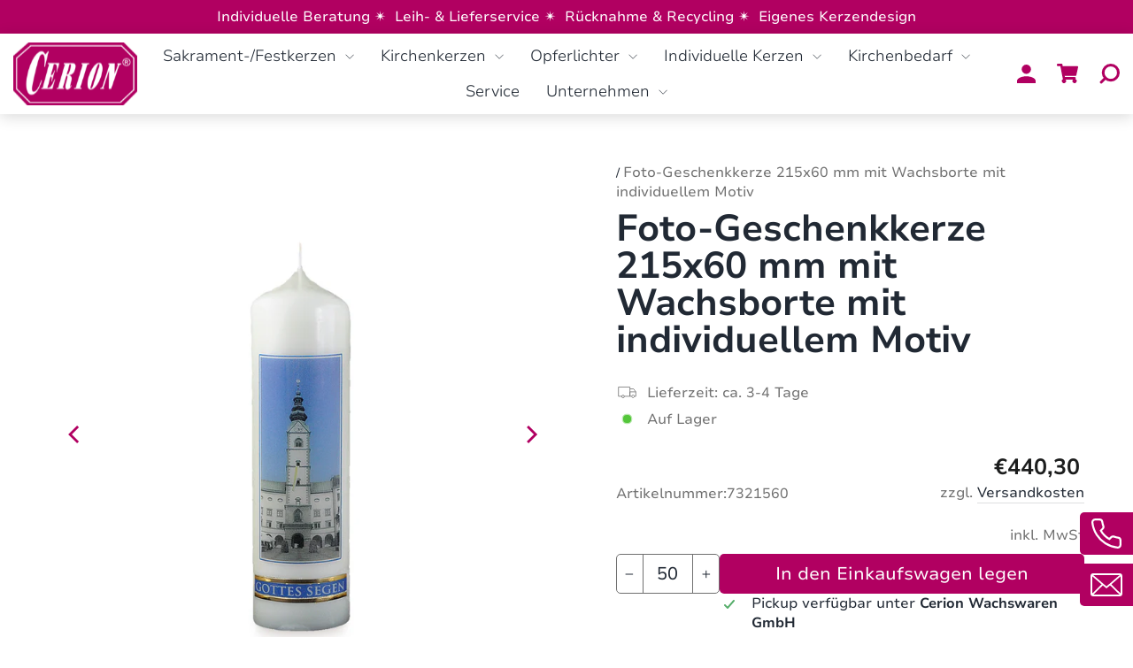

--- FILE ---
content_type: text/html; charset=utf-8
request_url: https://cerion.de/products/foto-geschenkkerze-215x60-mm-mit-wachsborte-individuelle-gestaltung
body_size: 206648
content:
<!doctype html>
<html class="no-js" lang="de" dir="ltr">
<head>

    

    

    

    


<!-- Google tag (gtag.js) -->
<script async src=https://www.googletagmanager.com/gtag/js?id=AW-11100581578>
</script>
<script>
  window.dataLayer = window.dataLayer || [];
  function gtag(){dataLayer.push(arguments);}
  gtag('js', new Date());
  gtag('config', 'AW-11100581578');
</script>
  <meta charset="utf-8">
  <meta http-equiv="X-UA-Compatible" content="IE=edge,chrome=1">
  <meta name="viewport" content="width=device-width,initial-scale=1">
  <meta name="theme-color" content="#b10061">
  <link rel="canonical" href="https://cerion.de/products/foto-geschenkkerze-215x60-mm-mit-wachsborte-individuelle-gestaltung">
  <link rel="preconnect" href="https://cdn.shopify.com" crossorigin>
  <link rel="preconnect" href="https://fonts.shopifycdn.com" crossorigin>
  <link rel="dns-prefetch" href="https://productreviews.shopifycdn.com">
  <link rel="dns-prefetch" href="https://ajax.googleapis.com">
  <link rel="dns-prefetch" href="https://maps.googleapis.com">
  <link rel="dns-prefetch" href="https://maps.gstatic.com"><link rel="shortcut icon" href="//cerion.de/cdn/shop/files/Logo_Cerion-1_32x32.svg?v=1691038812" type="image/png" /><title>Foto-Geschenkkerze 215x60 mm mit Wachsborte mit individuellem Motiv
&ndash; Cerion Wachswaren GmbH
</title>
<meta name="description" content="Fotogeschenkkerzen ganz nach Ihren Wünschen. Aufgrund rationeller Produktionsmethoden, sowie fachlicher Kompetenz unseres Personals, können wir Fotokerzen in hoher Druckqualität anfertigen. Um Beschädigungen des Druckbilds zu vermeiden, werden Cerion Fotokerzen nach dem Thermodruck in ein spezielles Siegelwachs getauch"><meta property="og:site_name" content="Cerion Wachswaren GmbH">
  <meta property="og:url" content="https://cerion.de/products/foto-geschenkkerze-215x60-mm-mit-wachsborte-individuelle-gestaltung">
  <meta property="og:title" content="Foto-Geschenkkerze 215x60 mm mit Wachsborte mit individuellem Motiv">
  <meta property="og:type" content="product">
  <meta property="og:description" content="Fotogeschenkkerzen ganz nach Ihren Wünschen. Aufgrund rationeller Produktionsmethoden, sowie fachlicher Kompetenz unseres Personals, können wir Fotokerzen in hoher Druckqualität anfertigen. Um Beschädigungen des Druckbilds zu vermeiden, werden Cerion Fotokerzen nach dem Thermodruck in ein spezielles Siegelwachs getauch"><meta property="og:image" content="http://cerion.de/cdn/shop/files/7321560-fotogeschenkkerze-elfenbein-215x60.jpg?v=1695803154">
    <meta property="og:image:secure_url" content="https://cerion.de/cdn/shop/files/7321560-fotogeschenkkerze-elfenbein-215x60.jpg?v=1695803154">
    <meta property="og:image:width" content="2500">
    <meta property="og:image:height" content="2500"><meta name="twitter:site" content="@">
  <meta name="twitter:card" content="summary_large_image">
  <meta name="twitter:title" content="Foto-Geschenkkerze 215x60 mm mit Wachsborte mit individuellem Motiv">
  <meta name="twitter:description" content="Fotogeschenkkerzen ganz nach Ihren Wünschen. Aufgrund rationeller Produktionsmethoden, sowie fachlicher Kompetenz unseres Personals, können wir Fotokerzen in hoher Druckqualität anfertigen. Um Beschädigungen des Druckbilds zu vermeiden, werden Cerion Fotokerzen nach dem Thermodruck in ein spezielles Siegelwachs getauch">
<style data-shopify>@font-face {
  font-family: "Nunito Sans";
  font-weight: 700;
  font-style: normal;
  font-display: swap;
  src: url("//cerion.de/cdn/fonts/nunito_sans/nunitosans_n7.25d963ed46da26098ebeab731e90d8802d989fa5.woff2") format("woff2"),
       url("//cerion.de/cdn/fonts/nunito_sans/nunitosans_n7.d32e3219b3d2ec82285d3027bd673efc61a996c8.woff") format("woff");
}

  @font-face {
  font-family: "Nunito Sans";
  font-weight: 400;
  font-style: normal;
  font-display: swap;
  src: url("//cerion.de/cdn/fonts/nunito_sans/nunitosans_n4.0276fe080df0ca4e6a22d9cb55aed3ed5ba6b1da.woff2") format("woff2"),
       url("//cerion.de/cdn/fonts/nunito_sans/nunitosans_n4.b4964bee2f5e7fd9c3826447e73afe2baad607b7.woff") format("woff");
}


  @font-face {
  font-family: "Nunito Sans";
  font-weight: 600;
  font-style: normal;
  font-display: swap;
  src: url("//cerion.de/cdn/fonts/nunito_sans/nunitosans_n6.6e9464eba570101a53130c8130a9e17a8eb55c21.woff2") format("woff2"),
       url("//cerion.de/cdn/fonts/nunito_sans/nunitosans_n6.25a0ac0c0a8a26038c7787054dd6058dfbc20fa8.woff") format("woff");
}

  @font-face {
  font-family: "Nunito Sans";
  font-weight: 400;
  font-style: italic;
  font-display: swap;
  src: url("//cerion.de/cdn/fonts/nunito_sans/nunitosans_i4.6e408730afac1484cf297c30b0e67c86d17fc586.woff2") format("woff2"),
       url("//cerion.de/cdn/fonts/nunito_sans/nunitosans_i4.c9b6dcbfa43622b39a5990002775a8381942ae38.woff") format("woff");
}

  @font-face {
  font-family: "Nunito Sans";
  font-weight: 600;
  font-style: italic;
  font-display: swap;
  src: url("//cerion.de/cdn/fonts/nunito_sans/nunitosans_i6.e62a4aa1de9af615155fca680231620b75369d24.woff2") format("woff2"),
       url("//cerion.de/cdn/fonts/nunito_sans/nunitosans_i6.84ec3dfef4c401afbcd538286a9d65b772072e4b.woff") format("woff");
}

</style><link href="//cerion.de/cdn/shop/t/21/assets/theme.css?v=45613089285051640701713791160" rel="stylesheet" type="text/css" media="all" />
  <link href="//cerion.de/cdn/shop/t/21/assets/dynamic.css?v=97064679316764547651732780644" rel="stylesheet" type="text/css" media="all" />
   <link href="//cerion.de/cdn/shop/t/21/assets/custom.css?v=173862065367558115661713789903" rel="stylesheet" type="text/css" media="all" />
<style data-shopify>:root {
    --typeHeaderPrimary: "Nunito Sans";
    --typeHeaderFallback: sans-serif;
    --typeHeaderSize: 44px;
    --typeHeaderWeight: 700;
    --typeHeaderLineHeight: 1;
    --typeHeaderSpacing: 0.0em;

    --typeBasePrimary:"Nunito Sans";
    --typeBaseFallback:sans-serif;
    --typeBaseSize: 16px;
    --typeBaseWeight: 400;
    --typeBaseSpacing: 0.0em;
    --typeBaseLineHeight: 1.4;
    --typeBaselineHeightMinus01: 1.3;

    --typeCollectionTitle: 20px;

    --iconWeight: 2px;
    --iconLinecaps: miter;

    
        --buttonRadius: 3px;
    

    --colorGridOverlayOpacity: 0.0;
    }

    .placeholder-content {
    background-image: linear-gradient(100deg, #ffffff 40%, #f7f7f7 63%, #ffffff 79%);
    }</style><script>
    document.documentElement.className = document.documentElement.className.replace('no-js', 'js');
    window.theme = window.theme || {};
    theme.routes = {
      home: "/",
      cart: "/cart.js",
      cartPage: "/cart",
      cartAdd: "/cart/add.js",
      cartChange: "/cart/change.js",
      search: "/search",
      predictiveSearch: "/search/suggest"
    };
    theme.strings = {
      soldOut: "Ausverkauft",
      unavailable: "Nicht verfügbar",
      inStockLabel: "Auf Lager",
      oneStockLabel: "",
      otherStockLabel: "",
      willNotShipUntil: "Wird nach dem [date] versendet",
      willBeInStockAfter: "Wird nach dem [date] auf Lager sein",
      waitingForStock: "Inventar auf dem Weg",
      savePrice: "Sparen [saved_amount]",
      cartEmpty: "Ihr Einkaufswagen ist im Moment leer.",
      cartTermsConfirmation: "Sie müssen den Verkaufsbedingungen zustimmen, um auszuchecken",
      searchCollections: "Kollektionen",
      searchPages: "Seiten",
      searchArticles: "Artikel",
      productFrom: "ab ",
      maxQuantity: "Du kannst nur haben [quantity] von [title] in Ihrem Warenkorbt."
    };
    theme.settings = {
      cartType: "drawer",
      isCustomerTemplate: false,
      moneyFormat: "€{{amount_with_comma_separator}}",
      saveType: "percent",
      productImageSize: "square",
      productImageCover: false,
      predictiveSearch: true,
      predictiveSearchType: null,
      predictiveSearchVendor: false,
      predictiveSearchPrice: false,
      quickView: false
    };
  </script>
  <script>window.performance && window.performance.mark && window.performance.mark('shopify.content_for_header.start');</script><meta id="shopify-digital-wallet" name="shopify-digital-wallet" content="/76916359506/digital_wallets/dialog">
<meta name="shopify-checkout-api-token" content="57a82bd159512c1278f605b11c517c25">
<meta id="in-context-paypal-metadata" data-shop-id="76916359506" data-venmo-supported="false" data-environment="production" data-locale="de_DE" data-paypal-v4="true" data-currency="EUR">
<link rel="alternate" type="application/json+oembed" href="https://cerion.de/products/foto-geschenkkerze-215x60-mm-mit-wachsborte-individuelle-gestaltung.oembed">
<script async="async" src="/checkouts/internal/preloads.js?locale=de-DE"></script>
<link rel="preconnect" href="https://shop.app" crossorigin="anonymous">
<script async="async" src="https://shop.app/checkouts/internal/preloads.js?locale=de-DE&shop_id=76916359506" crossorigin="anonymous"></script>
<script id="apple-pay-shop-capabilities" type="application/json">{"shopId":76916359506,"countryCode":"DE","currencyCode":"EUR","merchantCapabilities":["supports3DS"],"merchantId":"gid:\/\/shopify\/Shop\/76916359506","merchantName":"Cerion Wachswaren GmbH","requiredBillingContactFields":["postalAddress","email"],"requiredShippingContactFields":["postalAddress","email"],"shippingType":"shipping","supportedNetworks":["visa","maestro","masterCard","amex"],"total":{"type":"pending","label":"Cerion Wachswaren GmbH","amount":"1.00"},"shopifyPaymentsEnabled":true,"supportsSubscriptions":true}</script>
<script id="shopify-features" type="application/json">{"accessToken":"57a82bd159512c1278f605b11c517c25","betas":["rich-media-storefront-analytics"],"domain":"cerion.de","predictiveSearch":true,"shopId":76916359506,"locale":"de"}</script>
<script>var Shopify = Shopify || {};
Shopify.shop = "2d26fc-2.myshopify.com";
Shopify.locale = "de";
Shopify.currency = {"active":"EUR","rate":"1.0"};
Shopify.country = "DE";
Shopify.theme = {"name":"Beck\/ Inventur + Kommunion\/ Firmung","id":161361199442,"schema_name":null,"schema_version":null,"theme_store_id":null,"role":"main"};
Shopify.theme.handle = "null";
Shopify.theme.style = {"id":null,"handle":null};
Shopify.cdnHost = "cerion.de/cdn";
Shopify.routes = Shopify.routes || {};
Shopify.routes.root = "/";</script>
<script type="module">!function(o){(o.Shopify=o.Shopify||{}).modules=!0}(window);</script>
<script>!function(o){function n(){var o=[];function n(){o.push(Array.prototype.slice.apply(arguments))}return n.q=o,n}var t=o.Shopify=o.Shopify||{};t.loadFeatures=n(),t.autoloadFeatures=n()}(window);</script>
<script>
  window.ShopifyPay = window.ShopifyPay || {};
  window.ShopifyPay.apiHost = "shop.app\/pay";
  window.ShopifyPay.redirectState = null;
</script>
<script id="shop-js-analytics" type="application/json">{"pageType":"product"}</script>
<script defer="defer" async type="module" src="//cerion.de/cdn/shopifycloud/shop-js/modules/v2/client.init-shop-cart-sync_e98Ab_XN.de.esm.js"></script>
<script defer="defer" async type="module" src="//cerion.de/cdn/shopifycloud/shop-js/modules/v2/chunk.common_Pcw9EP95.esm.js"></script>
<script defer="defer" async type="module" src="//cerion.de/cdn/shopifycloud/shop-js/modules/v2/chunk.modal_CzmY4ZhL.esm.js"></script>
<script type="module">
  await import("//cerion.de/cdn/shopifycloud/shop-js/modules/v2/client.init-shop-cart-sync_e98Ab_XN.de.esm.js");
await import("//cerion.de/cdn/shopifycloud/shop-js/modules/v2/chunk.common_Pcw9EP95.esm.js");
await import("//cerion.de/cdn/shopifycloud/shop-js/modules/v2/chunk.modal_CzmY4ZhL.esm.js");

  window.Shopify.SignInWithShop?.initShopCartSync?.({"fedCMEnabled":true,"windoidEnabled":true});

</script>
<script>
  window.Shopify = window.Shopify || {};
  if (!window.Shopify.featureAssets) window.Shopify.featureAssets = {};
  window.Shopify.featureAssets['shop-js'] = {"shop-cart-sync":["modules/v2/client.shop-cart-sync_DazCVyJ3.de.esm.js","modules/v2/chunk.common_Pcw9EP95.esm.js","modules/v2/chunk.modal_CzmY4ZhL.esm.js"],"init-fed-cm":["modules/v2/client.init-fed-cm_D0AulfmK.de.esm.js","modules/v2/chunk.common_Pcw9EP95.esm.js","modules/v2/chunk.modal_CzmY4ZhL.esm.js"],"shop-cash-offers":["modules/v2/client.shop-cash-offers_BISyWFEA.de.esm.js","modules/v2/chunk.common_Pcw9EP95.esm.js","modules/v2/chunk.modal_CzmY4ZhL.esm.js"],"shop-login-button":["modules/v2/client.shop-login-button_D_c1vx_E.de.esm.js","modules/v2/chunk.common_Pcw9EP95.esm.js","modules/v2/chunk.modal_CzmY4ZhL.esm.js"],"pay-button":["modules/v2/client.pay-button_CHADzJ4g.de.esm.js","modules/v2/chunk.common_Pcw9EP95.esm.js","modules/v2/chunk.modal_CzmY4ZhL.esm.js"],"shop-button":["modules/v2/client.shop-button_CQnD2U3v.de.esm.js","modules/v2/chunk.common_Pcw9EP95.esm.js","modules/v2/chunk.modal_CzmY4ZhL.esm.js"],"avatar":["modules/v2/client.avatar_BTnouDA3.de.esm.js"],"init-windoid":["modules/v2/client.init-windoid_CmA0-hrC.de.esm.js","modules/v2/chunk.common_Pcw9EP95.esm.js","modules/v2/chunk.modal_CzmY4ZhL.esm.js"],"init-shop-for-new-customer-accounts":["modules/v2/client.init-shop-for-new-customer-accounts_BCzC_Mib.de.esm.js","modules/v2/client.shop-login-button_D_c1vx_E.de.esm.js","modules/v2/chunk.common_Pcw9EP95.esm.js","modules/v2/chunk.modal_CzmY4ZhL.esm.js"],"init-shop-email-lookup-coordinator":["modules/v2/client.init-shop-email-lookup-coordinator_DYzOit4u.de.esm.js","modules/v2/chunk.common_Pcw9EP95.esm.js","modules/v2/chunk.modal_CzmY4ZhL.esm.js"],"init-shop-cart-sync":["modules/v2/client.init-shop-cart-sync_e98Ab_XN.de.esm.js","modules/v2/chunk.common_Pcw9EP95.esm.js","modules/v2/chunk.modal_CzmY4ZhL.esm.js"],"shop-toast-manager":["modules/v2/client.shop-toast-manager_Bc-1elH8.de.esm.js","modules/v2/chunk.common_Pcw9EP95.esm.js","modules/v2/chunk.modal_CzmY4ZhL.esm.js"],"init-customer-accounts":["modules/v2/client.init-customer-accounts_CqlRHmZs.de.esm.js","modules/v2/client.shop-login-button_D_c1vx_E.de.esm.js","modules/v2/chunk.common_Pcw9EP95.esm.js","modules/v2/chunk.modal_CzmY4ZhL.esm.js"],"init-customer-accounts-sign-up":["modules/v2/client.init-customer-accounts-sign-up_DZmBw6yB.de.esm.js","modules/v2/client.shop-login-button_D_c1vx_E.de.esm.js","modules/v2/chunk.common_Pcw9EP95.esm.js","modules/v2/chunk.modal_CzmY4ZhL.esm.js"],"shop-follow-button":["modules/v2/client.shop-follow-button_Cx-w7rSq.de.esm.js","modules/v2/chunk.common_Pcw9EP95.esm.js","modules/v2/chunk.modal_CzmY4ZhL.esm.js"],"checkout-modal":["modules/v2/client.checkout-modal_Djjmh8qM.de.esm.js","modules/v2/chunk.common_Pcw9EP95.esm.js","modules/v2/chunk.modal_CzmY4ZhL.esm.js"],"shop-login":["modules/v2/client.shop-login_DMZMgoZf.de.esm.js","modules/v2/chunk.common_Pcw9EP95.esm.js","modules/v2/chunk.modal_CzmY4ZhL.esm.js"],"lead-capture":["modules/v2/client.lead-capture_SqejaEd8.de.esm.js","modules/v2/chunk.common_Pcw9EP95.esm.js","modules/v2/chunk.modal_CzmY4ZhL.esm.js"],"payment-terms":["modules/v2/client.payment-terms_DUeEqFTJ.de.esm.js","modules/v2/chunk.common_Pcw9EP95.esm.js","modules/v2/chunk.modal_CzmY4ZhL.esm.js"]};
</script>
<script id="__st">var __st={"a":76916359506,"offset":3600,"reqid":"f18870c2-71e6-4a66-8ce1-a2cd7b37b44c-1769478008","pageurl":"cerion.de\/products\/foto-geschenkkerze-215x60-mm-mit-wachsborte-individuelle-gestaltung","u":"6d84fd246420","p":"product","rtyp":"product","rid":8537653805394};</script>
<script>window.ShopifyPaypalV4VisibilityTracking = true;</script>
<script id="captcha-bootstrap">!function(){'use strict';const t='contact',e='account',n='new_comment',o=[[t,t],['blogs',n],['comments',n],[t,'customer']],c=[[e,'customer_login'],[e,'guest_login'],[e,'recover_customer_password'],[e,'create_customer']],r=t=>t.map((([t,e])=>`form[action*='/${t}']:not([data-nocaptcha='true']) input[name='form_type'][value='${e}']`)).join(','),a=t=>()=>t?[...document.querySelectorAll(t)].map((t=>t.form)):[];function s(){const t=[...o],e=r(t);return a(e)}const i='password',u='form_key',d=['recaptcha-v3-token','g-recaptcha-response','h-captcha-response',i],f=()=>{try{return window.sessionStorage}catch{return}},m='__shopify_v',_=t=>t.elements[u];function p(t,e,n=!1){try{const o=window.sessionStorage,c=JSON.parse(o.getItem(e)),{data:r}=function(t){const{data:e,action:n}=t;return t[m]||n?{data:e,action:n}:{data:t,action:n}}(c);for(const[e,n]of Object.entries(r))t.elements[e]&&(t.elements[e].value=n);n&&o.removeItem(e)}catch(o){console.error('form repopulation failed',{error:o})}}const l='form_type',E='cptcha';function T(t){t.dataset[E]=!0}const w=window,h=w.document,L='Shopify',v='ce_forms',y='captcha';let A=!1;((t,e)=>{const n=(g='f06e6c50-85a8-45c8-87d0-21a2b65856fe',I='https://cdn.shopify.com/shopifycloud/storefront-forms-hcaptcha/ce_storefront_forms_captcha_hcaptcha.v1.5.2.iife.js',D={infoText:'Durch hCaptcha geschützt',privacyText:'Datenschutz',termsText:'Allgemeine Geschäftsbedingungen'},(t,e,n)=>{const o=w[L][v],c=o.bindForm;if(c)return c(t,g,e,D).then(n);var r;o.q.push([[t,g,e,D],n]),r=I,A||(h.body.append(Object.assign(h.createElement('script'),{id:'captcha-provider',async:!0,src:r})),A=!0)});var g,I,D;w[L]=w[L]||{},w[L][v]=w[L][v]||{},w[L][v].q=[],w[L][y]=w[L][y]||{},w[L][y].protect=function(t,e){n(t,void 0,e),T(t)},Object.freeze(w[L][y]),function(t,e,n,w,h,L){const[v,y,A,g]=function(t,e,n){const i=e?o:[],u=t?c:[],d=[...i,...u],f=r(d),m=r(i),_=r(d.filter((([t,e])=>n.includes(e))));return[a(f),a(m),a(_),s()]}(w,h,L),I=t=>{const e=t.target;return e instanceof HTMLFormElement?e:e&&e.form},D=t=>v().includes(t);t.addEventListener('submit',(t=>{const e=I(t);if(!e)return;const n=D(e)&&!e.dataset.hcaptchaBound&&!e.dataset.recaptchaBound,o=_(e),c=g().includes(e)&&(!o||!o.value);(n||c)&&t.preventDefault(),c&&!n&&(function(t){try{if(!f())return;!function(t){const e=f();if(!e)return;const n=_(t);if(!n)return;const o=n.value;o&&e.removeItem(o)}(t);const e=Array.from(Array(32),(()=>Math.random().toString(36)[2])).join('');!function(t,e){_(t)||t.append(Object.assign(document.createElement('input'),{type:'hidden',name:u})),t.elements[u].value=e}(t,e),function(t,e){const n=f();if(!n)return;const o=[...t.querySelectorAll(`input[type='${i}']`)].map((({name:t})=>t)),c=[...d,...o],r={};for(const[a,s]of new FormData(t).entries())c.includes(a)||(r[a]=s);n.setItem(e,JSON.stringify({[m]:1,action:t.action,data:r}))}(t,e)}catch(e){console.error('failed to persist form',e)}}(e),e.submit())}));const S=(t,e)=>{t&&!t.dataset[E]&&(n(t,e.some((e=>e===t))),T(t))};for(const o of['focusin','change'])t.addEventListener(o,(t=>{const e=I(t);D(e)&&S(e,y())}));const B=e.get('form_key'),M=e.get(l),P=B&&M;t.addEventListener('DOMContentLoaded',(()=>{const t=y();if(P)for(const e of t)e.elements[l].value===M&&p(e,B);[...new Set([...A(),...v().filter((t=>'true'===t.dataset.shopifyCaptcha))])].forEach((e=>S(e,t)))}))}(h,new URLSearchParams(w.location.search),n,t,e,['guest_login'])})(!0,!0)}();</script>
<script integrity="sha256-4kQ18oKyAcykRKYeNunJcIwy7WH5gtpwJnB7kiuLZ1E=" data-source-attribution="shopify.loadfeatures" defer="defer" src="//cerion.de/cdn/shopifycloud/storefront/assets/storefront/load_feature-a0a9edcb.js" crossorigin="anonymous"></script>
<script crossorigin="anonymous" defer="defer" src="//cerion.de/cdn/shopifycloud/storefront/assets/shopify_pay/storefront-65b4c6d7.js?v=20250812"></script>
<script data-source-attribution="shopify.dynamic_checkout.dynamic.init">var Shopify=Shopify||{};Shopify.PaymentButton=Shopify.PaymentButton||{isStorefrontPortableWallets:!0,init:function(){window.Shopify.PaymentButton.init=function(){};var t=document.createElement("script");t.src="https://cerion.de/cdn/shopifycloud/portable-wallets/latest/portable-wallets.de.js",t.type="module",document.head.appendChild(t)}};
</script>
<script data-source-attribution="shopify.dynamic_checkout.buyer_consent">
  function portableWalletsHideBuyerConsent(e){var t=document.getElementById("shopify-buyer-consent"),n=document.getElementById("shopify-subscription-policy-button");t&&n&&(t.classList.add("hidden"),t.setAttribute("aria-hidden","true"),n.removeEventListener("click",e))}function portableWalletsShowBuyerConsent(e){var t=document.getElementById("shopify-buyer-consent"),n=document.getElementById("shopify-subscription-policy-button");t&&n&&(t.classList.remove("hidden"),t.removeAttribute("aria-hidden"),n.addEventListener("click",e))}window.Shopify?.PaymentButton&&(window.Shopify.PaymentButton.hideBuyerConsent=portableWalletsHideBuyerConsent,window.Shopify.PaymentButton.showBuyerConsent=portableWalletsShowBuyerConsent);
</script>
<script data-source-attribution="shopify.dynamic_checkout.cart.bootstrap">document.addEventListener("DOMContentLoaded",(function(){function t(){return document.querySelector("shopify-accelerated-checkout-cart, shopify-accelerated-checkout")}if(t())Shopify.PaymentButton.init();else{new MutationObserver((function(e,n){t()&&(Shopify.PaymentButton.init(),n.disconnect())})).observe(document.body,{childList:!0,subtree:!0})}}));
</script>
<link id="shopify-accelerated-checkout-styles" rel="stylesheet" media="screen" href="https://cerion.de/cdn/shopifycloud/portable-wallets/latest/accelerated-checkout-backwards-compat.css" crossorigin="anonymous">
<style id="shopify-accelerated-checkout-cart">
        #shopify-buyer-consent {
  margin-top: 1em;
  display: inline-block;
  width: 100%;
}

#shopify-buyer-consent.hidden {
  display: none;
}

#shopify-subscription-policy-button {
  background: none;
  border: none;
  padding: 0;
  text-decoration: underline;
  font-size: inherit;
  cursor: pointer;
}

#shopify-subscription-policy-button::before {
  box-shadow: none;
}

      </style>

<script>window.performance && window.performance.mark && window.performance.mark('shopify.content_for_header.end');</script>
  
  <script src="//cerion.de/cdn/shop/t/21/assets/jquery-3.7.0.min.js?v=53701203449885855251713789903"></script>
  <script src="//cerion.de/cdn/shop/t/21/assets/vendor-scripts-v11.js" defer="defer"></script><script src="//cerion.de/cdn/shop/t/21/assets/theme.js?v=165258308643270591921732777904" defer="defer"></script>
  <script src="//cerion.de/cdn/shop/t/21/assets/flickity.pkgd.min.js?v=114460508543641870001713789903" defer="defer"></script>
  <script src="//cerion.de/cdn/shop/t/21/assets/dynamic.js?v=161501694726826659671713789903" defer="defer"></script>
<script src="//cerion.de/cdn/shop/t/21/assets/scqb-tmp-2017210342.js?v=68024800262408262231713789903" type="text/javascript"></script>
<!-- Meta Pixel Code -->
<script>
!function(f,b,e,v,n,t,s)
{if(f.fbq)return;n=f.fbq=function(){n.callMethod?
n.callMethod.apply(n,arguments):n.queue.push(arguments)};
if(!f._fbq)f._fbq=n;n.push=n;n.loaded=!0;n.version='2.0';
n.queue=[];t=b.createElement(e);t.async=!0;
t.src=v;s=b.getElementsByTagName(e)[0];
s.parentNode.insertBefore(t,s)}(window, document,'script',
'https://connect.facebook.net/en_US/fbevents.js');
fbq('init', '1780841166163977');
fbq('track', 'PageView');
</script>
<noscript><img height="1" width="1" style="display:none"
src=https://www.facebook.com/tr?id=1780841166163977&ev=PageView&noscript=1
/></noscript>
<!-- End Meta Pixel Code -->
<!-- BEGIN app block: shopify://apps/complianz-gdpr-cookie-consent/blocks/bc-block/e49729f0-d37d-4e24-ac65-e0e2f472ac27 -->

    
    
<link id='complianz-css' rel="stylesheet" href=https://cdn.shopify.com/extensions/019be05e-f673-7a8f-bd4e-ed0da9930f96/gdpr-legal-cookie-75/assets/complainz.css media="print" onload="this.media='all'">
    <style>
        #Compliance-iframe.Compliance-iframe-branded > div.purposes-header,
        #Compliance-iframe.Compliance-iframe-branded > div.cmplc-cmp-header,
        #purposes-container > div.purposes-header,
        #Compliance-cs-banner .Compliance-cs-brand {
            background-color: #ffffff !important;
            color: #000000!important;
        }
        #Compliance-iframe.Compliance-iframe-branded .purposes-header .cmplc-btn-cp ,
        #Compliance-iframe.Compliance-iframe-branded .purposes-header .cmplc-btn-cp:hover,
        #Compliance-iframe.Compliance-iframe-branded .purposes-header .cmplc-btn-back:hover  {
            background-color: #ffffff !important;
            opacity: 1 !important;
        }
        #Compliance-cs-banner .cmplc-toggle .cmplc-toggle-label {
            color: #ffffff!important;
        }
        #Compliance-iframe.Compliance-iframe-branded .purposes-header .cmplc-btn-cp:hover,
        #Compliance-iframe.Compliance-iframe-branded .purposes-header .cmplc-btn-back:hover {
            background-color: #000000!important;
            color: #ffffff!important;
        }
        #Compliance-cs-banner #Compliance-cs-title {
            font-size: 14px !important;
        }
        #Compliance-cs-banner .Compliance-cs-content,
        #Compliance-cs-title,
        .cmplc-toggle-checkbox.granular-control-checkbox span {
            background-color: #ffffff !important;
            color: #000000 !important;
            font-size: 14px !important;
        }
        #Compliance-cs-banner .Compliance-cs-close-btn {
            font-size: 14px !important;
            background-color: #ffffff !important;
        }
        #Compliance-cs-banner .Compliance-cs-opt-group {
            color: #ffffff !important;
        }
        #Compliance-cs-banner .Compliance-cs-opt-group button,
        .Compliance-alert button.Compliance-button-cancel {
            background-color: #B10061!important;
            color: #ffffff!important;
        }
        #Compliance-cs-banner .Compliance-cs-opt-group button.Compliance-cs-accept-btn,
        #Compliance-cs-banner .Compliance-cs-opt-group button.Compliance-cs-btn-primary,
        .Compliance-alert button.Compliance-button-confirm {
            background-color: #B10061 !important;
            color: #ffffff !important;
        }
        #Compliance-cs-banner .Compliance-cs-opt-group button.Compliance-cs-reject-btn {
            background-color: #B10061!important;
            color: #ffffff!important;
        }

        #Compliance-cs-banner .Compliance-banner-content button {
            cursor: pointer !important;
            color: currentColor !important;
            text-decoration: underline !important;
            border: none !important;
            background-color: transparent !important;
            font-size: 100% !important;
            padding: 0 !important;
        }

        #Compliance-cs-banner .Compliance-cs-opt-group button {
            border-radius: 4px !important;
            padding-block: 10px !important;
        }
        @media (min-width: 640px) {
            #Compliance-cs-banner.Compliance-cs-default-floating:not(.Compliance-cs-top):not(.Compliance-cs-center) .Compliance-cs-container, #Compliance-cs-banner.Compliance-cs-default-floating:not(.Compliance-cs-bottom):not(.Compliance-cs-center) .Compliance-cs-container, #Compliance-cs-banner.Compliance-cs-default-floating.Compliance-cs-center:not(.Compliance-cs-top):not(.Compliance-cs-bottom) .Compliance-cs-container {
                width: 560px !important;
            }
            #Compliance-cs-banner.Compliance-cs-default-floating:not(.Compliance-cs-top):not(.Compliance-cs-center) .Compliance-cs-opt-group, #Compliance-cs-banner.Compliance-cs-default-floating:not(.Compliance-cs-bottom):not(.Compliance-cs-center) .Compliance-cs-opt-group, #Compliance-cs-banner.Compliance-cs-default-floating.Compliance-cs-center:not(.Compliance-cs-top):not(.Compliance-cs-bottom) .Compliance-cs-opt-group {
                flex-direction: row !important;
            }
            #Compliance-cs-banner .Compliance-cs-opt-group button:not(:last-of-type),
            #Compliance-cs-banner .Compliance-cs-opt-group button {
                margin-right: 4px !important;
            }
            #Compliance-cs-banner .Compliance-cs-container .Compliance-cs-brand {
                position: absolute !important;
                inset-block-start: 6px;
            }
        }
        #Compliance-cs-banner.Compliance-cs-default-floating:not(.Compliance-cs-top):not(.Compliance-cs-center) .Compliance-cs-opt-group > div, #Compliance-cs-banner.Compliance-cs-default-floating:not(.Compliance-cs-bottom):not(.Compliance-cs-center) .Compliance-cs-opt-group > div, #Compliance-cs-banner.Compliance-cs-default-floating.Compliance-cs-center:not(.Compliance-cs-top):not(.Compliance-cs-bottom) .Compliance-cs-opt-group > div {
            flex-direction: row-reverse;
            width: 100% !important;
        }

        .Compliance-cs-brand-badge-outer, .Compliance-cs-brand-badge, #Compliance-cs-banner.Compliance-cs-default-floating.Compliance-cs-bottom .Compliance-cs-brand-badge-outer,
        #Compliance-cs-banner.Compliance-cs-default.Compliance-cs-bottom .Compliance-cs-brand-badge-outer,
        #Compliance-cs-banner.Compliance-cs-default:not(.Compliance-cs-left) .Compliance-cs-brand-badge-outer,
        #Compliance-cs-banner.Compliance-cs-default-floating:not(.Compliance-cs-left) .Compliance-cs-brand-badge-outer {
            display: none !important
        }

        #Compliance-cs-banner:not(.Compliance-cs-top):not(.Compliance-cs-bottom) .Compliance-cs-container.Compliance-cs-themed {
            flex-direction: row !important;
        }

        #Compliance-cs-banner #Compliance-cs-title,
        #Compliance-cs-banner #Compliance-cs-custom-title {
            justify-self: center !important;
            font-size: 14px !important;
            font-family: -apple-system,sans-serif !important;
            margin-inline: auto !important;
            width: 55% !important;
            text-align: center;
            font-weight: 600;
            visibility: unset;
        }

        @media (max-width: 640px) {
            #Compliance-cs-banner #Compliance-cs-title,
            #Compliance-cs-banner #Compliance-cs-custom-title {
                display: block;
            }
        }

        #Compliance-cs-banner .Compliance-cs-brand img {
            max-width: 110px !important;
            min-height: 32px !important;
        }
        #Compliance-cs-banner .Compliance-cs-container .Compliance-cs-brand {
            background: none !important;
            padding: 0px !important;
            margin-block-start:10px !important;
            margin-inline-start:16px !important;
        }

        #Compliance-cs-banner .Compliance-cs-opt-group button {
            padding-inline: 4px !important;
        }

    </style>
    
    
    
    

    <script type="text/javascript">
        function loadScript(src) {
            return new Promise((resolve, reject) => {
                const s = document.createElement("script");
                s.src = src;
                s.charset = "UTF-8";
                s.onload = resolve;
                s.onerror = reject;
                document.head.appendChild(s);
            });
        }

        function filterGoogleConsentModeURLs(domainsArray) {
            const googleConsentModeComplianzURls = [
                // 197, # Google Tag Manager:
                {"domain":"s.www.googletagmanager.com", "path":""},
                {"domain":"www.tagmanager.google.com", "path":""},
                {"domain":"www.googletagmanager.com", "path":""},
                {"domain":"googletagmanager.com", "path":""},
                {"domain":"tagassistant.google.com", "path":""},
                {"domain":"tagmanager.google.com", "path":""},

                // 2110, # Google Analytics 4:
                {"domain":"www.analytics.google.com", "path":""},
                {"domain":"www.google-analytics.com", "path":""},
                {"domain":"ssl.google-analytics.com", "path":""},
                {"domain":"google-analytics.com", "path":""},
                {"domain":"analytics.google.com", "path":""},
                {"domain":"region1.google-analytics.com", "path":""},
                {"domain":"region1.analytics.google.com", "path":""},
                {"domain":"*.google-analytics.com", "path":""},
                {"domain":"www.googletagmanager.com", "path":"/gtag/js?id=G"},
                {"domain":"googletagmanager.com", "path":"/gtag/js?id=UA"},
                {"domain":"www.googletagmanager.com", "path":"/gtag/js?id=UA"},
                {"domain":"googletagmanager.com", "path":"/gtag/js?id=G"},

                // 177, # Google Ads conversion tracking:
                {"domain":"googlesyndication.com", "path":""},
                {"domain":"media.admob.com", "path":""},
                {"domain":"gmodules.com", "path":""},
                {"domain":"ad.ytsa.net", "path":""},
                {"domain":"dartmotif.net", "path":""},
                {"domain":"dmtry.com", "path":""},
                {"domain":"go.channelintelligence.com", "path":""},
                {"domain":"googleusercontent.com", "path":""},
                {"domain":"googlevideo.com", "path":""},
                {"domain":"gvt1.com", "path":""},
                {"domain":"links.channelintelligence.com", "path":""},
                {"domain":"obrasilinteirojoga.com.br", "path":""},
                {"domain":"pcdn.tcgmsrv.net", "path":""},
                {"domain":"rdr.tag.channelintelligence.com", "path":""},
                {"domain":"static.googleadsserving.cn", "path":""},
                {"domain":"studioapi.doubleclick.com", "path":""},
                {"domain":"teracent.net", "path":""},
                {"domain":"ttwbs.channelintelligence.com", "path":""},
                {"domain":"wtb.channelintelligence.com", "path":""},
                {"domain":"youknowbest.com", "path":""},
                {"domain":"doubleclick.net", "path":""},
                {"domain":"redirector.gvt1.com", "path":""},

                //116, # Google Ads Remarketing
                {"domain":"googlesyndication.com", "path":""},
                {"domain":"media.admob.com", "path":""},
                {"domain":"gmodules.com", "path":""},
                {"domain":"ad.ytsa.net", "path":""},
                {"domain":"dartmotif.net", "path":""},
                {"domain":"dmtry.com", "path":""},
                {"domain":"go.channelintelligence.com", "path":""},
                {"domain":"googleusercontent.com", "path":""},
                {"domain":"googlevideo.com", "path":""},
                {"domain":"gvt1.com", "path":""},
                {"domain":"links.channelintelligence.com", "path":""},
                {"domain":"obrasilinteirojoga.com.br", "path":""},
                {"domain":"pcdn.tcgmsrv.net", "path":""},
                {"domain":"rdr.tag.channelintelligence.com", "path":""},
                {"domain":"static.googleadsserving.cn", "path":""},
                {"domain":"studioapi.doubleclick.com", "path":""},
                {"domain":"teracent.net", "path":""},
                {"domain":"ttwbs.channelintelligence.com", "path":""},
                {"domain":"wtb.channelintelligence.com", "path":""},
                {"domain":"youknowbest.com", "path":""},
                {"domain":"doubleclick.net", "path":""},
                {"domain":"redirector.gvt1.com", "path":""}
            ];

            if (!Array.isArray(domainsArray)) { 
                return [];
            }

            const blockedPairs = new Map();
            for (const rule of googleConsentModeComplianzURls) {
                if (!blockedPairs.has(rule.domain)) {
                    blockedPairs.set(rule.domain, new Set());
                }
                blockedPairs.get(rule.domain).add(rule.path);
            }

            return domainsArray.filter(item => {
                const paths = blockedPairs.get(item.d);
                return !(paths && paths.has(item.p));
            });
        }

        function setupAutoblockingByDomain() {
            // autoblocking by domain
            const autoblockByDomainArray = [];
            const prefixID = '10000' // to not get mixed with real metis ids
            let cmpBlockerDomains = []
            let cmpCmplcVendorsPurposes = {}
            let counter = 1
            for (const object of autoblockByDomainArray) {
                cmpBlockerDomains.push({
                    d: object.d,
                    p: object.path,
                    v: prefixID + counter,
                });
                counter++;
            }
            
            counter = 1
            for (const object of autoblockByDomainArray) {
                cmpCmplcVendorsPurposes[prefixID + counter] = object?.p ?? '1';
                counter++;
            }

            Object.defineProperty(window, "cmp_cmplc_vendors_purposes", {
                get() {
                    return cmpCmplcVendorsPurposes;
                },
                set(value) {
                    cmpCmplcVendorsPurposes = { ...cmpCmplcVendorsPurposes, ...value };
                }
            });
            const basicGmc = true;


            Object.defineProperty(window, "cmp_importblockerdomains", {
                get() {
                    if (basicGmc) {
                        return filterGoogleConsentModeURLs(cmpBlockerDomains);
                    }
                    return cmpBlockerDomains;
                },
                set(value) {
                    cmpBlockerDomains = [ ...cmpBlockerDomains, ...value ];
                }
            });
        }

        function enforceRejectionRecovery() {
            const base = (window._cmplc = window._cmplc || {});
            const featuresHolder = {};

            function lockFlagOn(holder) {
                const desc = Object.getOwnPropertyDescriptor(holder, 'rejection_recovery');
                if (!desc) {
                    Object.defineProperty(holder, 'rejection_recovery', {
                        get() { return true; },
                        set(_) { /* ignore */ },
                        enumerable: true,
                        configurable: false
                    });
                }
                return holder;
            }

            Object.defineProperty(base, 'csFeatures', {
                configurable: false,
                enumerable: true,
                get() {
                    return featuresHolder;
                },
                set(obj) {
                    if (obj && typeof obj === 'object') {
                        Object.keys(obj).forEach(k => {
                            if (k !== 'rejection_recovery') {
                                featuresHolder[k] = obj[k];
                            }
                        });
                    }
                    // we lock it, it won't try to redefine
                    lockFlagOn(featuresHolder);
                }
            });

            // Ensure an object is exposed even if read early
            if (!('csFeatures' in base)) {
                base.csFeatures = {};
            } else {
                // If someone already set it synchronously, merge and lock now.
                base.csFeatures = base.csFeatures;
            }
        }

        function splitDomains(joinedString) {
            if (!joinedString) {
                return []; // empty string -> empty array
            }
            return joinedString.split(";");
        }

        function setupWhitelist() {
            // Whitelist by domain:
            const whitelistString = "";
            const whitelist_array = [...splitDomains(whitelistString)];
            if (Array.isArray(window?.cmp_block_ignoredomains)) {
                window.cmp_block_ignoredomains = [...whitelist_array, ...window.cmp_block_ignoredomains];
            }
        }

        async function initCompliance() {
            const currentCsConfiguration = {"siteId":4356787,"cookiePolicyIds":{"en":93659651},"banner":{"acceptButtonDisplay":true,"rejectButtonDisplay":true,"customizeButtonDisplay":true,"position":"float-center","backgroundOverlay":false,"fontSize":"14px","content":"","acceptButtonCaption":"","rejectButtonCaption":"","customizeButtonCaption":"","backgroundColor":"#ffffff","textColor":"#000000","acceptButtonColor":"#B10061","acceptButtonCaptionColor":"#ffffff","rejectButtonColor":"#B10061","rejectButtonCaptionColor":"#ffffff","customizeButtonColor":"#B10061","customizeButtonCaptionColor":"#ffffff","logo":"data:image\/svg+xml;base64,[base64]","brandTextColor":"#000000","brandBackgroundColor":"#ffffff","applyStyles":"false"},"whitelabel":true};
            const preview_config = {"format_and_position":{"has_background_overlay":false,"position":"float-center"},"text":{"fontsize":"14px","content":{"main":"","accept":"","reject":"","learnMore":""}},"theme":{"setting_type":2,"standard":{"subtype":"light"},"color":{"selected_color":"Mint","selected_color_style":"neutral"},"custom":{"main":{"background":"#ffffff","text":"#000000"},"acceptButton":{"background":"#B10061","text":"#ffffff"},"rejectButton":{"background":"#B10061","text":"#ffffff"},"learnMoreButton":{"background":"#B10061","text":"#ffffff"}},"logo":{"type":3,"add_from_url":{"url":"","brand_header_color":"#ffffff","brand_text_color":"#000000"},"upload":{"src":"data:image\/svg+xml;base64,[base64]","brand_header_color":"#ffffff","brand_text_color":"#000000"}}},"whitelabel":true,"privacyWidget":true,"cookiePolicyPageUrl":"\/pages\/cookie-policy","privacyPolicyPageUrl":"\/policies\/privacy-policy","primaryDomain":"https:\/\/cerion.de"};
            const settings = {"businessLocation":null,"targetRegions":[],"legislations":{"isAutomatic":true,"customLegislations":{"gdprApplies":true,"usprApplies":false,"ccpaApplies":false,"lgpdApplies":false}},"googleConsentMode":false,"microsoftConsentMode":false,"enableTcf":false,"fallbackLanguage":"en","emailNotification":true,"disableAutoBlocking":false,"enableAdvanceGCM":true};

            const supportedLangs = [
            'bg','ca','cs','da','de','el','en','en-GB','es','et',
            'fi','fr','hr','hu','it','lt','lv','nl','no','pl',
            'pt','pt-BR','ro','ru','sk','sl','sv'
            ];

            // Build i18n map; prefer globals (e.g., window.it / window.en) if your locale files define them,
            // otherwise fall back to Liquid-injected JSON (cleaned_*).
            const currentLang = "de";
            const fallbackLang = "en";

            let cmplc_i18n = {};

            // fallback first
            (function attachFallback() {
                // If your external locale file defines a global like "window[<lang>]"
                if (typeof window[fallbackLang] !== "undefined") {
                    cmplc_i18n[fallbackLang] = window[fallbackLang];
                    return;
                }
            })();

            // then current
            (function attachCurrent() {
            if (supportedLangs.includes(currentLang)) {
                if (typeof window[currentLang] !== "undefined") {
                    cmplc_i18n[currentLang] = window[currentLang];
                    return;
                }
            }
            })();

            const localeRootUrl = "/";
            const normalizedLocaleRoot = localeRootUrl.startsWith('/') ? localeRootUrl : `/${localeRootUrl}`;
            const isPrimaryLang = normalizedLocaleRoot === '/';

            const hasCookiePolicyForLocale = Boolean(currentCsConfiguration?.cookiePolicyIds?.[currentLang]);
            const localePath = isPrimaryLang ? '' : (hasCookiePolicyForLocale ? normalizedLocaleRoot : `/${fallbackLang}`);
            const primaryDomain = "https://cerion.de";
            const cookiePolicyPageUrl = "/pages/cookie-policy";
            const privacyPolicyPageUrl = "/policies/privacy-policy";

            const cookiePolicyId =
            currentCsConfiguration?.cookiePolicyIds[currentLang] ??
            currentCsConfiguration?.cookiePolicyIds[fallbackLang];

            // 🔴 IMPORTANT: make _cmplc global
            window._cmplc = window?._cmplc || [];
            const _cmplc = window._cmplc;

            _cmplc.csConfiguration = {
                ..._cmplc.csConfiguration,
                ...currentCsConfiguration,
                cookiePolicyId,
                consentOnContinuedBrowsing:  false,
                perPurposeConsent:           true,
                countryDetection:            true,
                enableGdpr:                  settings?.legislations?.customLegislations?.gdprApplies,
                enableUspr:                  settings?.legislations?.customLegislations?.usprApplies,
                enableCcpa:                  settings?.legislations?.customLegislations?.ccpaApplies,
                enableLgpd:                  settings?.legislations?.customLegislations?.lgpdApplies,
                googleConsentMode:           settings?.googleConsentMode,
                uetConsentMode:              settings?.microsoftConsentMode,
                enableTcf:                   settings?.enableTcf,
                tcfPublisherCC:              settings?.businessLocation,
                lang:                        supportedLangs.includes(currentLang) ? currentLang : fallbackLang,
                i18n:                        cmplc_i18n,
                brand:                       'Complianz',
                cookiePolicyInOtherWindow:   true,
                cookiePolicyUrl:             `${primaryDomain}${localePath}${cookiePolicyPageUrl}`,
                privacyPolicyUrl:            `${primaryDomain}${localePath}${privacyPolicyPageUrl}`,
                floatingPreferencesButtonDisplay: currentCsConfiguration?.privacyWidget ? (currentCsConfiguration?.banner?.privacyWidgetPosition ?? 'bottom-right') : false,
                cmpId:                       { tcf: 332 },
                callback:                    {},
                purposes:                    "1, 2, 3, 4, 5",
                promptToAcceptOnBlockedElements: true,
                googleEnableAdvertiserConsentMode: settings?.googleConsentMode && settings?.enableTcf
            };

            const customeContent = preview_config?.text?.content ?? {};
            const titleContent =
            customeContent?.title?.hasOwnProperty(currentLang) ? customeContent?.title[currentLang] :
            customeContent?.title?.hasOwnProperty(fallbackLang) ? customeContent?.title[fallbackLang] : '';
            let mainContent =
            customeContent?.main?.hasOwnProperty(currentLang) ? customeContent?.main[currentLang] :
            customeContent?.main?.hasOwnProperty(fallbackLang) ? customeContent?.main[fallbackLang] : '';
            if (titleContent !== '') {
            mainContent = mainContent !== '' ? `<h2 id='Compliance-cs-custom-title'>${titleContent}</h2>${mainContent}` : '';
            }

            _cmplc.csConfiguration.banner = {
            ..._cmplc.csConfiguration.banner,
            content: mainContent,
            acceptButtonCaption:
                customeContent?.accept?.hasOwnProperty(currentLang) ? customeContent?.accept[currentLang] :
                customeContent?.accept?.hasOwnProperty(fallbackLang) ? customeContent?.accept[fallbackLang] : '',
            rejectButtonCaption:
                customeContent?.reject?.hasOwnProperty(currentLang) ? customeContent?.reject[currentLang] :
                customeContent?.reject?.hasOwnProperty(fallbackLang) ? customeContent?.reject[fallbackLang] : '',
            customizeButtonCaption:
                customeContent?.learnMore?.hasOwnProperty(currentLang) ? customeContent?.learnMore[currentLang] :
                customeContent?.learnMore?.hasOwnProperty(fallbackLang) ? customeContent?.learnMore[fallbackLang] : '',
            cookiePolicyLinkCaption:
                customeContent?.cp_caption?.hasOwnProperty(currentLang) ? customeContent?.cp_caption[currentLang] :
                customeContent?.cp_caption?.hasOwnProperty(fallbackLang) ? customeContent?.cp_caption[fallbackLang] : '',
            };

            var onPreferenceExpressedOrNotNeededCallback = function(prefs) {
                var isPrefEmpty = !prefs || Object.keys(prefs).length === 0;
                var consent = isPrefEmpty ? _cmplc.cs.api.getPreferences() : prefs;
                var shopifyPurposes = {
                    "analytics": [4, 's'],
                    "marketing": [5, 'adv'],
                    "preferences": [2, 3],
                    "sale_of_data": ['s', 'sh'],
                }
                var expressedConsent = {};
                Object.keys(shopifyPurposes).forEach(function(purposeItem) {
                    var purposeExpressed = null
                    shopifyPurposes[purposeItem].forEach(item => {
                    if (consent.purposes && typeof consent.purposes[item] === 'boolean') {
                        purposeExpressed = consent.purposes[item];
                    }
                    if (consent.uspr && typeof consent.uspr[item] === 'boolean' && purposeExpressed !== false) {
                        purposeExpressed = consent.uspr[item];
                    }
                    })
                    if (typeof purposeExpressed === 'boolean') {
                        expressedConsent[purposeItem] = purposeExpressed;
                    }
                })

                var oldConsentOfCustomer = Shopify.customerPrivacy.currentVisitorConsent();
                if (oldConsentOfCustomer["sale_of_data"] !== 'no') {
                    expressedConsent["sale_of_data"] = true;
                }

                window.Shopify.customerPrivacy.setTrackingConsent(expressedConsent, function() {});
            }

            var onCcpaOptOutCallback = function () {
                window.Shopify.customerPrivacy.setTrackingConsent({ "sale_of_data": false });
            }
        
            var onReady = function () {
                const currentConsent = window.Shopify.customerPrivacy.currentVisitorConsent();
                delete currentConsent['sale_of_data'];
                if (Object.values(currentConsent).some(consent => consent !== '') || !_cmplc.cs.state.needsConsent) {
                    return;
                }
                window._cmplc.cs.api.showBanner();
            }

            _cmplc.csConfiguration.callback.onPreferenceExpressedOrNotNeeded = onPreferenceExpressedOrNotNeededCallback;
            _cmplc.csConfiguration.callback.onCcpaOptOut = onCcpaOptOutCallback;
            _cmplc.csConfiguration.callback.onReady = onReady;

            window.dispatchEvent(new CustomEvent('cmplc::configurationIsSet'));
            window.COMPLIANZ_CONFIGURATION_IS_SET = true;

            if (settings?.disableAutoBlocking === true) {
                await loadScript(`https://cs.complianz.io/sync/${currentCsConfiguration.siteId}.js`)
                return;
            }

            // Load Complianz autoblocking AFTER config is set and global
            await loadScript(`https://cs.complianz.io/autoblocking/${currentCsConfiguration.siteId}.js`)
        }

        Promise.all([
            loadScript("https://cdn.shopify.com/extensions/019be05e-f673-7a8f-bd4e-ed0da9930f96/gdpr-legal-cookie-75/assets/de.js"),
            loadScript("https://cdn.shopify.com/extensions/019be05e-f673-7a8f-bd4e-ed0da9930f96/gdpr-legal-cookie-75/assets/en.js"),
        ]).then(async () => {
            // Autoblocking by domain:
            enforceRejectionRecovery();
            setupAutoblockingByDomain();
            await initCompliance();
            
        }).catch(async (err) => {
            console.error("Failed to load locale scripts:", err);
            // Autoblocking by domain:
            setupAutoblockingByDomain();
            await initCompliance();
        }).finally(() => {
            // Whitelist by domain:
            setupWhitelist();
            loadScript("https://cdn.complianz.io/cs/compliance_cs.js");
            if(false == true) {
                loadScript("https://cdn.complianz.io/cs/tcf/stub-v2.js");
                loadScript("https://cdn.complianz.io/cs/tcf/safe-tcf-v2.js");
            }
            if(false == true) {
                loadScript("//cdn.complianz.io/cs/gpp/stub.js");
            }
        });
    </script>

    <script>
        window.Shopify.loadFeatures(
            [
                {
                name: 'consent-tracking-api',
                version: '0.1',
                },
            ],
            function(error) {
                if (error) {
                throw error;
                }
            }
        );
    </script>


<!-- END app block --><!-- BEGIN app block: shopify://apps/dr-free-gift/blocks/instant-load/5942fed7-47f4-451f-a42f-9077b6214264 --><!-- For self-installation -->
<script>(() => {const installerKey = 'docapp-free-gift-auto-install'; const urlParams = new URLSearchParams(window.location.search); if (urlParams.get(installerKey)) {window.sessionStorage.setItem(installerKey, JSON.stringify({integrationId: urlParams.get('docapp-integration-id'), divClass: urlParams.get('docapp-install-class'), check: urlParams.get('docapp-check')}));}})();</script>
<script>(() => {const previewKey = 'docapp-free-gift-test'; const urlParams = new URLSearchParams(window.location.search); if (urlParams.get(previewKey)) {window.sessionStorage.setItem(previewKey, JSON.stringify({active: true, integrationId: urlParams.get('docapp-free-gift-inst-test')}));}})();</script>
<script>window.freeGiftCartUpsellProAppBlock = true;</script>

<!-- App speed-up -->
<script id="docapp-cart">window.docappCart = {"note":null,"attributes":{},"original_total_price":0,"total_price":0,"total_discount":0,"total_weight":0.0,"item_count":0,"items":[],"requires_shipping":false,"currency":"EUR","items_subtotal_price":0,"cart_level_discount_applications":[],"checkout_charge_amount":0}; window.docappCart.currency = "EUR"; window.docappCart.shop_currency = "EUR";</script>
<script id="docapp-free-item-speedup">
    (() => { if (window.freeGiftCartUpsellProAppLoaded) return; let script = document.createElement('script'); script.src = "https://d2fk970j0emtue.cloudfront.net/shop/js/free-gift-cart-upsell-pro.min.js?shop=2d26fc-2.myshopify.com"; document.getElementById('docapp-free-item-speedup').after(script); })();
</script>

<!-- END app block --><!-- BEGIN app block: shopify://apps/hulk-form-builder/blocks/app-embed/b6b8dd14-356b-4725-a4ed-77232212b3c3 --><!-- BEGIN app snippet: hulkapps-formbuilder-theme-ext --><script type="text/javascript">
  
  if (typeof window.formbuilder_customer != "object") {
        window.formbuilder_customer = {}
  }

  window.hulkFormBuilder = {
    form_data: {"form_8w_Udj4cwcHZOfZnfQFMAg":{"uuid":"8w_Udj4cwcHZOfZnfQFMAg","form_name":"Anfrage","form_data":{"div_back_gradient_1":"#fff","div_back_gradient_2":"#fff","back_color":"#fff","form_title":"\u003cdiv class=\"fusion-text fusion-text-7\" style=\"--awb-column-min-width:var(--text_column_min_width, auto); --awb-margin-top:0; --awb-margin-right:0; --awb-margin-bottom:0; --awb-margin-left:0; text-align:var(--awb-content-alignment); margin:var(--awb-margin-top) var(--awb-margin-right) var(--awb-margin-bottom) var(--awb-margin-left)\"\u003e\n\u003ch3 style=\"margin-top:var(--h3_typography-margin-top); margin-bottom:var(--h3_typography-margin-bottom); text-align:center\"\u003e\u003cspan style=\"font-size: 24px;\"\u003e\u003cb\u003eIhre Anfrage\u003c\/b\u003e\u003c\/span\u003e\u003c\/h3\u003e\n\u003c\/div\u003e\n","form_submit":"Senden","after_submit":"hideAndmessage","after_submit_msg":"\u003cp\u003eVielen Dank f\u0026uuml;r Ihre Anfrage! Wir melden uns in K\u0026uuml;rze bei Ihnen.\u003c\/p\u003e\n","captcha_enable":"no","label_style":"blockLabels","input_border_radius":0,"back_type":"transparent","input_back_color":"#ebd1df","input_back_color_hover":"#fff","back_shadow":"none","label_font_clr":"#333333","input_font_clr":"#333333","button_align":"fullBtn","button_clr":"#fff","button_back_clr":"#9d1b61","button_border_radius":"2","form_width":"820px","form_border_size":0,"form_border_clr":"#c7c7c7","form_border_radius":0,"label_font_size":"14","input_font_size":"12","button_font_size":"16","form_padding":"10","input_border_color":"#ffffff","input_border_color_hover":"#ffffff","btn_border_clr":"#9d1b61","btn_border_size":"1","form_name":"Anfrage","":"mail@cerion.de","form_emails":"mail@cerion.de","admin_email_subject":"New form submission received.","admin_email_message":"Hi [first-name of store owner],\u003cbr\u003eSomeone just submitted a response to your form.\u003cbr\u003ePlease find the details below:","form_access_message":"\u003cp\u003ePlease login to access the form\u003cbr\u003eDo not have an account? Create account\u003c\/p\u003e","label_font_family":"Nunito Sans","input_font_family":"Nunito Sans","form_description":"\u003cp\u003e\u003csamp\u003e\u003csmall\u003e\u003cfont color=\"#000000\" face=\"Nunito Sans\"\u003e\u003cspan style=\"font-size: 24px;\"\u003ePers\u0026ouml;nliche Angaben\u003c\/span\u003e\u003c\/font\u003e\u003c\/small\u003e\u003c\/samp\u003e\u003c\/p\u003e\n","captcha_lang":"de","notification_email_send":true,"formElements":[{"Conditions":{},"type":"text","position":0,"label":"Anrede","halfwidth":"yes","centerfield":"no","required":"yes","page_number":1},{"type":"text","position":1,"label":"Vorname","customClass":"","halfwidth":"yes","Conditions":{},"page_number":1},{"type":"text","position":2,"label":"Nachname","halfwidth":"yes","Conditions":{},"page_number":1},{"type":"email","position":3,"label":"E-Mail-Adresse","required":"yes","email_confirm":"yes","Conditions":{},"page_number":1,"halfwidth":"yes"},{"Conditions":{},"type":"text","position":4,"label":"Telefonnummer","halfwidth":"yes","required":"yes","page_number":1},{"Conditions":{},"type":"text","position":5,"label":"Straße","halfwidth":"yes","required":"yes","page_number":1},{"Conditions":{},"type":"number","position":6,"label":"Hausnummer","halfwidth":"yes","required":"yes","page_number":1},{"Conditions":{},"type":"number","position":7,"label":"PLZ","halfwidth":"yes","required":"yes","page_number":1},{"Conditions":{},"type":"text","position":8,"label":"Ort","required":"yes","page_number":1},{"Conditions":{},"type":"text","position":9,"label":"Kirche\/Institution","required":"no","page_number":1},{"Conditions":{},"type":"text","position":10,"label":"Kundennummer(falls vorhanden)","page_number":1},{"Conditions":{},"type":"checkbox","position":11,"label":"Bitte schicken Sie mir (weiterhin) Ihren Katalog.","page_number":1},{"Conditions":{},"type":"checkbox","position":12,"label":"Ich möchte eine persönliche Beratung.","page_number":1},{"type":"textarea","position":13,"label":"Zusätzlicher Kommentar","required":"no","Conditions":{},"page_number":1,"inputHeight":"150"},{"Conditions":{},"type":"checkbox","position":14,"label":"Ich stimme zu, dass meine Angaben aus dem Kontaktformular zur Beantwortung meiner Anfrage erhoben und verarbeitet werden. Hinweis: Sie können Ihre Einwilligung jederzeit für die Zukunft per E-Mail an mail@cerion.de widerrufen. Einzelheiten regelt unsere Datenschutzerklärung.","page_number":1}]},"is_spam_form":false,"shop_uuid":"LAaD2OCc2ZZKiaL4Zg5NhA","shop_timezone":"Europe\/Berlin","shop_id":91752,"shop_is_after_submit_enabled":true,"shop_shopify_plan":"basic","shop_shopify_domain":"2d26fc-2.myshopify.com","shop_remove_watermark":false,"shop_created_at":"2023-09-21T07:35:28.182-05:00"},"form_ahkkcZ2Fsyrlbhk52Vp0Xw":{"uuid":"ahkkcZ2Fsyrlbhk52Vp0Xw","form_name":"Cera Nova Flüssigwachskerzen","form_data":{"div_back_gradient_1":"#fff","div_back_gradient_2":"#fff","back_color":"#fff","form_title":"\u003ch3\u003eJetzt unverbindlich anfragen\u003c\/h3\u003e\n","form_submit":"Senden","after_submit":"redirect","after_submit_msg":"\u003cp\u003eVielen Dank f\u0026uuml;r Ihre Anfrage! Wir melden uns in K\u0026uuml;rze bei Ihnen.\u003c\/p\u003e\n","captcha_enable":"no","label_style":"blockLabels","input_border_radius":0,"back_type":"transparent","input_back_color":"#ebd1df","input_back_color_hover":"#fff","back_shadow":"none","label_font_clr":"#333333","input_font_clr":"#333333","button_align":"fullBtn","button_clr":"#fff","button_back_clr":"#9d1b61","button_border_radius":"2","form_width":"100%","form_border_size":0,"form_border_clr":"#c7c7c7","form_border_radius":0,"label_font_size":"14","input_font_size":"12","button_font_size":"16","form_padding":"10","input_border_color":"#ffffff","input_border_color_hover":"#ffffff","btn_border_clr":"#9d1b61","btn_border_size":"1","form_name":"Cera Nova Flüssigwachskerzen","":"mail@cerion.de","form_emails":"mail@cerion.de","admin_email_subject":"New form submission received.","admin_email_message":"Hi [first-name of store owner],\u003cbr\u003eSomeone just submitted a response to your form.\u003cbr\u003ePlease find the details below:","form_access_message":"\u003cp\u003ePlease login to access the form\u003cbr\u003eDo not have an account? Create account\u003c\/p\u003e","form_description":"\u003cp\u003eBitte füllen Sie das folgende Formular aus \u0026ndash; wir melden uns umgehend bei Ihnen.\u003c\/p\u003e\n","input_font_family":"Nunito Sans","label_font_family":"Nunito Sans","after_submit_url":"https:\/\/cerion.de\/pages\/danke-fur-ihre-anfrage","notification_email_send":true,"formElements":[{"type":"text","position":0,"label":"Vorname","customClass":"","halfwidth":"yes","Conditions":{},"required":"yes","page_number":1},{"type":"text","position":1,"label":"Nachname","halfwidth":"yes","Conditions":{},"required":"yes","page_number":1},{"type":"email","position":2,"label":"E-Mail","required":"yes","email_confirm":"yes","Conditions":{},"halfwidth":"yes","email_validate_field":"no","page_number":1},{"Conditions":{},"type":"text","position":3,"label":"Telefonnummer","halfwidth":"yes","page_number":1},{"Conditions":{},"type":"text","position":4,"label":"Name der Gemeinde\/Kirche","page_number":1},{"Conditions":{},"type":"text","position":5,"label":"Straße","halfwidth":"yes","required":"yes","page_number":1},{"Conditions":{},"type":"text","position":6,"label":"Hausnummer","halfwidth":"yes","required":"yes","page_number":1},{"Conditions":{},"type":"text","position":7,"label":"PLZ","halfwidth":"yes","required":"yes","page_number":1},{"Conditions":{},"type":"text","position":8,"label":"Ort","halfwidth":"yes","required":"yes","page_number":1},{"Conditions":{},"type":"text","position":9,"label":"Kundennummer (falls vorhanden)","page_number":1},{"type":"textarea","position":10,"label":"Zusätzlicher Kommentar","required":"no","Conditions":{},"page_number":1},{"Conditions":{},"type":"checkbox","position":11,"label":"Ich stimme zu, dass meine Angaben aus dem Kontaktformular zur Beantwortung meiner Anfrage erhoben und verarbeitet werden. Hinweis: Sie können Ihre Einwilligung jederzeit für die Zukunft per E-Mail an mail@cerion.de widerrufen. Einzelheiten regelt unsere Datenschutzerklärung.","required":"yes","page_number":1}]},"is_spam_form":false,"shop_uuid":"LAaD2OCc2ZZKiaL4Zg5NhA","shop_timezone":"Europe\/Berlin","shop_id":91752,"shop_is_after_submit_enabled":true,"shop_shopify_plan":"basic","shop_shopify_domain":"2d26fc-2.myshopify.com","shop_remove_watermark":false,"shop_created_at":"2023-09-21T07:35:28.182-05:00"}},
    shop_data: {"shop_LAaD2OCc2ZZKiaL4Zg5NhA":{"shop_uuid":"LAaD2OCc2ZZKiaL4Zg5NhA","shop_timezone":"Europe\/Berlin","shop_id":91752,"shop_is_after_submit_enabled":true,"shop_shopify_plan":"Basic","shop_shopify_domain":"2d26fc-2.myshopify.com","shop_created_at":"2023-09-21T07:35:28.182-05:00","is_skip_metafield":false,"shop_deleted":false,"shop_disabled":false}},
    settings_data: {"shop_settings":{"shop_customise_msgs":[],"default_customise_msgs":{"is_required":"is required","thank_you":"Thank you! The form was submitted successfully.","processing":"Processing...","valid_data":"Please provide valid data","valid_email":"Provide valid email format","valid_tags":"HTML Tags are not allowed","valid_phone":"Provide valid phone number","valid_captcha":"Please provide valid captcha response","valid_url":"Provide valid URL","only_number_alloud":"Provide valid number in","number_less":"must be less than","number_more":"must be more than","image_must_less":"Image must be less than 20MB","image_number":"Images allowed","image_extension":"Invalid extension! Please provide image file","error_image_upload":"Error in image upload. Please try again.","error_file_upload":"Error in file upload. Please try again.","your_response":"Your response","error_form_submit":"Error occur.Please try again after sometime.","email_submitted":"Form with this email is already submitted","invalid_email_by_zerobounce":"The email address you entered appears to be invalid. Please check it and try again.","download_file":"Download file","card_details_invalid":"Your card details are invalid","card_details":"Card details","please_enter_card_details":"Please enter card details","card_number":"Card number","exp_mm":"Exp MM","exp_yy":"Exp YY","crd_cvc":"CVV","payment_value":"Payment amount","please_enter_payment_amount":"Please enter payment amount","address1":"Address line 1","address2":"Address line 2","city":"City","province":"Province","zipcode":"Zip code","country":"Country","blocked_domain":"This form does not accept addresses from","file_must_less":"File must be less than 20MB","file_extension":"Invalid extension! Please provide file","only_file_number_alloud":"files allowed","previous":"Previous","next":"Next","must_have_a_input":"Please enter at least one field.","please_enter_required_data":"Please enter required data","atleast_one_special_char":"Include at least one special character","atleast_one_lowercase_char":"Include at least one lowercase character","atleast_one_uppercase_char":"Include at least one uppercase character","atleast_one_number":"Include at least one number","must_have_8_chars":"Must have 8 characters long","be_between_8_and_12_chars":"Be between 8 and 12 characters long","please_select":"Please Select","phone_submitted":"Form with this phone number is already submitted","user_res_parse_error":"Error while submitting the form","valid_same_values":"values must be same","product_choice_clear_selection":"Clear Selection","picture_choice_clear_selection":"Clear Selection","remove_all_for_file_image_upload":"Remove All","invalid_file_type_for_image_upload":"You can't upload files of this type.","invalid_file_type_for_signature_upload":"You can't upload files of this type.","max_files_exceeded_for_file_upload":"You can not upload any more files.","max_files_exceeded_for_image_upload":"You can not upload any more files.","file_already_exist":"File already uploaded","max_limit_exceed":"You have added the maximum number of text fields.","cancel_upload_for_file_upload":"Cancel upload","cancel_upload_for_image_upload":"Cancel upload","cancel_upload_for_signature_upload":"Cancel upload"},"shop_blocked_domains":[]}},
    features_data: {"shop_plan_features":{"shop_plan_features":["unlimited-forms","full-design-customization","export-form-submissions","multiple-recipients-for-form-submissions","multiple-admin-notifications","enable-captcha","unlimited-file-uploads","save-submitted-form-data","set-auto-response-message","conditional-logic","form-banner","save-as-draft-facility","include-user-response-in-admin-email","disable-form-submission","file-upload"]}},
    shop: null,
    shop_id: null,
    plan_features: null,
    validateDoubleQuotes: false,
    assets: {
      extraFunctions: "https://cdn.shopify.com/extensions/019bb5ee-ec40-7527-955d-c1b8751eb060/form-builder-by-hulkapps-50/assets/extra-functions.js",
      extraStyles: "https://cdn.shopify.com/extensions/019bb5ee-ec40-7527-955d-c1b8751eb060/form-builder-by-hulkapps-50/assets/extra-styles.css",
      bootstrapStyles: "https://cdn.shopify.com/extensions/019bb5ee-ec40-7527-955d-c1b8751eb060/form-builder-by-hulkapps-50/assets/theme-app-extension-bootstrap.css"
    },
    translations: {
      htmlTagNotAllowed: "HTML Tags are not allowed",
      sqlQueryNotAllowed: "SQL Queries are not allowed",
      doubleQuoteNotAllowed: "Double quotes are not allowed",
      vorwerkHttpWwwNotAllowed: "The words \u0026#39;http\u0026#39; and \u0026#39;www\u0026#39; are not allowed. Please remove them and try again.",
      maxTextFieldsReached: "You have added the maximum number of text fields.",
      avoidNegativeWords: "Avoid negative words: Don\u0026#39;t use negative words in your contact message.",
      customDesignOnly: "This form is for custom designs requests. For general inquiries please contact our team at info@stagheaddesigns.com",
      zerobounceApiErrorMsg: "We couldn\u0026#39;t verify your email due to a technical issue. Please try again later.",
    }

  }

  

  window.FbThemeAppExtSettingsHash = {}
  
</script><!-- END app snippet --><!-- END app block --><script src="https://cdn.shopify.com/extensions/019bb5ee-ec40-7527-955d-c1b8751eb060/form-builder-by-hulkapps-50/assets/form-builder-script.js" type="text/javascript" defer="defer"></script>
<script src="https://cdn.shopify.com/extensions/019bda3a-2c4a-736e-86e2-2d7eec89e258/dealeasy-202/assets/lb-dealeasy.js" type="text/javascript" defer="defer"></script>
<link href="https://monorail-edge.shopifysvc.com" rel="dns-prefetch">
<script>(function(){if ("sendBeacon" in navigator && "performance" in window) {try {var session_token_from_headers = performance.getEntriesByType('navigation')[0].serverTiming.find(x => x.name == '_s').description;} catch {var session_token_from_headers = undefined;}var session_cookie_matches = document.cookie.match(/_shopify_s=([^;]*)/);var session_token_from_cookie = session_cookie_matches && session_cookie_matches.length === 2 ? session_cookie_matches[1] : "";var session_token = session_token_from_headers || session_token_from_cookie || "";function handle_abandonment_event(e) {var entries = performance.getEntries().filter(function(entry) {return /monorail-edge.shopifysvc.com/.test(entry.name);});if (!window.abandonment_tracked && entries.length === 0) {window.abandonment_tracked = true;var currentMs = Date.now();var navigation_start = performance.timing.navigationStart;var payload = {shop_id: 76916359506,url: window.location.href,navigation_start,duration: currentMs - navigation_start,session_token,page_type: "product"};window.navigator.sendBeacon("https://monorail-edge.shopifysvc.com/v1/produce", JSON.stringify({schema_id: "online_store_buyer_site_abandonment/1.1",payload: payload,metadata: {event_created_at_ms: currentMs,event_sent_at_ms: currentMs}}));}}window.addEventListener('pagehide', handle_abandonment_event);}}());</script>
<script id="web-pixels-manager-setup">(function e(e,d,r,n,o){if(void 0===o&&(o={}),!Boolean(null===(a=null===(i=window.Shopify)||void 0===i?void 0:i.analytics)||void 0===a?void 0:a.replayQueue)){var i,a;window.Shopify=window.Shopify||{};var t=window.Shopify;t.analytics=t.analytics||{};var s=t.analytics;s.replayQueue=[],s.publish=function(e,d,r){return s.replayQueue.push([e,d,r]),!0};try{self.performance.mark("wpm:start")}catch(e){}var l=function(){var e={modern:/Edge?\/(1{2}[4-9]|1[2-9]\d|[2-9]\d{2}|\d{4,})\.\d+(\.\d+|)|Firefox\/(1{2}[4-9]|1[2-9]\d|[2-9]\d{2}|\d{4,})\.\d+(\.\d+|)|Chrom(ium|e)\/(9{2}|\d{3,})\.\d+(\.\d+|)|(Maci|X1{2}).+ Version\/(15\.\d+|(1[6-9]|[2-9]\d|\d{3,})\.\d+)([,.]\d+|)( \(\w+\)|)( Mobile\/\w+|) Safari\/|Chrome.+OPR\/(9{2}|\d{3,})\.\d+\.\d+|(CPU[ +]OS|iPhone[ +]OS|CPU[ +]iPhone|CPU IPhone OS|CPU iPad OS)[ +]+(15[._]\d+|(1[6-9]|[2-9]\d|\d{3,})[._]\d+)([._]\d+|)|Android:?[ /-](13[3-9]|1[4-9]\d|[2-9]\d{2}|\d{4,})(\.\d+|)(\.\d+|)|Android.+Firefox\/(13[5-9]|1[4-9]\d|[2-9]\d{2}|\d{4,})\.\d+(\.\d+|)|Android.+Chrom(ium|e)\/(13[3-9]|1[4-9]\d|[2-9]\d{2}|\d{4,})\.\d+(\.\d+|)|SamsungBrowser\/([2-9]\d|\d{3,})\.\d+/,legacy:/Edge?\/(1[6-9]|[2-9]\d|\d{3,})\.\d+(\.\d+|)|Firefox\/(5[4-9]|[6-9]\d|\d{3,})\.\d+(\.\d+|)|Chrom(ium|e)\/(5[1-9]|[6-9]\d|\d{3,})\.\d+(\.\d+|)([\d.]+$|.*Safari\/(?![\d.]+ Edge\/[\d.]+$))|(Maci|X1{2}).+ Version\/(10\.\d+|(1[1-9]|[2-9]\d|\d{3,})\.\d+)([,.]\d+|)( \(\w+\)|)( Mobile\/\w+|) Safari\/|Chrome.+OPR\/(3[89]|[4-9]\d|\d{3,})\.\d+\.\d+|(CPU[ +]OS|iPhone[ +]OS|CPU[ +]iPhone|CPU IPhone OS|CPU iPad OS)[ +]+(10[._]\d+|(1[1-9]|[2-9]\d|\d{3,})[._]\d+)([._]\d+|)|Android:?[ /-](13[3-9]|1[4-9]\d|[2-9]\d{2}|\d{4,})(\.\d+|)(\.\d+|)|Mobile Safari.+OPR\/([89]\d|\d{3,})\.\d+\.\d+|Android.+Firefox\/(13[5-9]|1[4-9]\d|[2-9]\d{2}|\d{4,})\.\d+(\.\d+|)|Android.+Chrom(ium|e)\/(13[3-9]|1[4-9]\d|[2-9]\d{2}|\d{4,})\.\d+(\.\d+|)|Android.+(UC? ?Browser|UCWEB|U3)[ /]?(15\.([5-9]|\d{2,})|(1[6-9]|[2-9]\d|\d{3,})\.\d+)\.\d+|SamsungBrowser\/(5\.\d+|([6-9]|\d{2,})\.\d+)|Android.+MQ{2}Browser\/(14(\.(9|\d{2,})|)|(1[5-9]|[2-9]\d|\d{3,})(\.\d+|))(\.\d+|)|K[Aa][Ii]OS\/(3\.\d+|([4-9]|\d{2,})\.\d+)(\.\d+|)/},d=e.modern,r=e.legacy,n=navigator.userAgent;return n.match(d)?"modern":n.match(r)?"legacy":"unknown"}(),u="modern"===l?"modern":"legacy",c=(null!=n?n:{modern:"",legacy:""})[u],f=function(e){return[e.baseUrl,"/wpm","/b",e.hashVersion,"modern"===e.buildTarget?"m":"l",".js"].join("")}({baseUrl:d,hashVersion:r,buildTarget:u}),m=function(e){var d=e.version,r=e.bundleTarget,n=e.surface,o=e.pageUrl,i=e.monorailEndpoint;return{emit:function(e){var a=e.status,t=e.errorMsg,s=(new Date).getTime(),l=JSON.stringify({metadata:{event_sent_at_ms:s},events:[{schema_id:"web_pixels_manager_load/3.1",payload:{version:d,bundle_target:r,page_url:o,status:a,surface:n,error_msg:t},metadata:{event_created_at_ms:s}}]});if(!i)return console&&console.warn&&console.warn("[Web Pixels Manager] No Monorail endpoint provided, skipping logging."),!1;try{return self.navigator.sendBeacon.bind(self.navigator)(i,l)}catch(e){}var u=new XMLHttpRequest;try{return u.open("POST",i,!0),u.setRequestHeader("Content-Type","text/plain"),u.send(l),!0}catch(e){return console&&console.warn&&console.warn("[Web Pixels Manager] Got an unhandled error while logging to Monorail."),!1}}}}({version:r,bundleTarget:l,surface:e.surface,pageUrl:self.location.href,monorailEndpoint:e.monorailEndpoint});try{o.browserTarget=l,function(e){var d=e.src,r=e.async,n=void 0===r||r,o=e.onload,i=e.onerror,a=e.sri,t=e.scriptDataAttributes,s=void 0===t?{}:t,l=document.createElement("script"),u=document.querySelector("head"),c=document.querySelector("body");if(l.async=n,l.src=d,a&&(l.integrity=a,l.crossOrigin="anonymous"),s)for(var f in s)if(Object.prototype.hasOwnProperty.call(s,f))try{l.dataset[f]=s[f]}catch(e){}if(o&&l.addEventListener("load",o),i&&l.addEventListener("error",i),u)u.appendChild(l);else{if(!c)throw new Error("Did not find a head or body element to append the script");c.appendChild(l)}}({src:f,async:!0,onload:function(){if(!function(){var e,d;return Boolean(null===(d=null===(e=window.Shopify)||void 0===e?void 0:e.analytics)||void 0===d?void 0:d.initialized)}()){var d=window.webPixelsManager.init(e)||void 0;if(d){var r=window.Shopify.analytics;r.replayQueue.forEach((function(e){var r=e[0],n=e[1],o=e[2];d.publishCustomEvent(r,n,o)})),r.replayQueue=[],r.publish=d.publishCustomEvent,r.visitor=d.visitor,r.initialized=!0}}},onerror:function(){return m.emit({status:"failed",errorMsg:"".concat(f," has failed to load")})},sri:function(e){var d=/^sha384-[A-Za-z0-9+/=]+$/;return"string"==typeof e&&d.test(e)}(c)?c:"",scriptDataAttributes:o}),m.emit({status:"loading"})}catch(e){m.emit({status:"failed",errorMsg:(null==e?void 0:e.message)||"Unknown error"})}}})({shopId: 76916359506,storefrontBaseUrl: "https://cerion.de",extensionsBaseUrl: "https://extensions.shopifycdn.com/cdn/shopifycloud/web-pixels-manager",monorailEndpoint: "https://monorail-edge.shopifysvc.com/unstable/produce_batch",surface: "storefront-renderer",enabledBetaFlags: ["2dca8a86"],webPixelsConfigList: [{"id":"2332983634","configuration":"{\"webPixelName\":\"Judge.me\"}","eventPayloadVersion":"v1","runtimeContext":"STRICT","scriptVersion":"34ad157958823915625854214640f0bf","type":"APP","apiClientId":683015,"privacyPurposes":["ANALYTICS"],"dataSharingAdjustments":{"protectedCustomerApprovalScopes":["read_customer_email","read_customer_name","read_customer_personal_data","read_customer_phone"]}},{"id":"930185554","configuration":"{\"config\":\"{\\\"pixel_id\\\":\\\"G-8H8TPGE1G5\\\",\\\"gtag_events\\\":[{\\\"type\\\":\\\"purchase\\\",\\\"action_label\\\":\\\"G-8H8TPGE1G5\\\"},{\\\"type\\\":\\\"page_view\\\",\\\"action_label\\\":\\\"G-8H8TPGE1G5\\\"},{\\\"type\\\":\\\"view_item\\\",\\\"action_label\\\":\\\"G-8H8TPGE1G5\\\"},{\\\"type\\\":\\\"search\\\",\\\"action_label\\\":\\\"G-8H8TPGE1G5\\\"},{\\\"type\\\":\\\"add_to_cart\\\",\\\"action_label\\\":\\\"G-8H8TPGE1G5\\\"},{\\\"type\\\":\\\"begin_checkout\\\",\\\"action_label\\\":\\\"G-8H8TPGE1G5\\\"},{\\\"type\\\":\\\"add_payment_info\\\",\\\"action_label\\\":\\\"G-8H8TPGE1G5\\\"}],\\\"enable_monitoring_mode\\\":false}\"}","eventPayloadVersion":"v1","runtimeContext":"OPEN","scriptVersion":"b2a88bafab3e21179ed38636efcd8a93","type":"APP","apiClientId":1780363,"privacyPurposes":[],"dataSharingAdjustments":{"protectedCustomerApprovalScopes":["read_customer_address","read_customer_email","read_customer_name","read_customer_personal_data","read_customer_phone"]}},{"id":"shopify-app-pixel","configuration":"{}","eventPayloadVersion":"v1","runtimeContext":"STRICT","scriptVersion":"0450","apiClientId":"shopify-pixel","type":"APP","privacyPurposes":["ANALYTICS","MARKETING"]},{"id":"shopify-custom-pixel","eventPayloadVersion":"v1","runtimeContext":"LAX","scriptVersion":"0450","apiClientId":"shopify-pixel","type":"CUSTOM","privacyPurposes":["ANALYTICS","MARKETING"]}],isMerchantRequest: false,initData: {"shop":{"name":"Cerion Wachswaren GmbH","paymentSettings":{"currencyCode":"EUR"},"myshopifyDomain":"2d26fc-2.myshopify.com","countryCode":"DE","storefrontUrl":"https:\/\/cerion.de"},"customer":null,"cart":null,"checkout":null,"productVariants":[{"price":{"amount":7.4,"currencyCode":"EUR"},"product":{"title":"Foto-Geschenkkerze 215x60 mm mit Wachsborte mit individuellem Motiv","vendor":"Cerion Pastetten GmbH","id":"8537653805394","untranslatedTitle":"Foto-Geschenkkerze 215x60 mm mit Wachsborte mit individuellem Motiv","url":"\/products\/foto-geschenkkerze-215x60-mm-mit-wachsborte-individuelle-gestaltung","type":"Foto-, Stichkerzen"},"id":"46910470586706","image":{"src":"\/\/cerion.de\/cdn\/shop\/files\/7321560-fotogeschenkkerze-elfenbein-215x60.jpg?v=1695803154"},"sku":"7321560","title":"Default Title","untranslatedTitle":"Default Title"}],"purchasingCompany":null},},"https://cerion.de/cdn","fcfee988w5aeb613cpc8e4bc33m6693e112",{"modern":"","legacy":""},{"shopId":"76916359506","storefrontBaseUrl":"https:\/\/cerion.de","extensionBaseUrl":"https:\/\/extensions.shopifycdn.com\/cdn\/shopifycloud\/web-pixels-manager","surface":"storefront-renderer","enabledBetaFlags":"[\"2dca8a86\"]","isMerchantRequest":"false","hashVersion":"fcfee988w5aeb613cpc8e4bc33m6693e112","publish":"custom","events":"[[\"page_viewed\",{}],[\"product_viewed\",{\"productVariant\":{\"price\":{\"amount\":7.4,\"currencyCode\":\"EUR\"},\"product\":{\"title\":\"Foto-Geschenkkerze 215x60 mm mit Wachsborte mit individuellem Motiv\",\"vendor\":\"Cerion Pastetten GmbH\",\"id\":\"8537653805394\",\"untranslatedTitle\":\"Foto-Geschenkkerze 215x60 mm mit Wachsborte mit individuellem Motiv\",\"url\":\"\/products\/foto-geschenkkerze-215x60-mm-mit-wachsborte-individuelle-gestaltung\",\"type\":\"Foto-, Stichkerzen\"},\"id\":\"46910470586706\",\"image\":{\"src\":\"\/\/cerion.de\/cdn\/shop\/files\/7321560-fotogeschenkkerze-elfenbein-215x60.jpg?v=1695803154\"},\"sku\":\"7321560\",\"title\":\"Default Title\",\"untranslatedTitle\":\"Default Title\"}}]]"});</script><script>
  window.ShopifyAnalytics = window.ShopifyAnalytics || {};
  window.ShopifyAnalytics.meta = window.ShopifyAnalytics.meta || {};
  window.ShopifyAnalytics.meta.currency = 'EUR';
  var meta = {"product":{"id":8537653805394,"gid":"gid:\/\/shopify\/Product\/8537653805394","vendor":"Cerion Pastetten GmbH","type":"Foto-, Stichkerzen","handle":"foto-geschenkkerze-215x60-mm-mit-wachsborte-individuelle-gestaltung","variants":[{"id":46910470586706,"price":740,"name":"Foto-Geschenkkerze 215x60 mm mit Wachsborte mit individuellem Motiv","public_title":null,"sku":"7321560"}],"remote":false},"page":{"pageType":"product","resourceType":"product","resourceId":8537653805394,"requestId":"f18870c2-71e6-4a66-8ce1-a2cd7b37b44c-1769478008"}};
  for (var attr in meta) {
    window.ShopifyAnalytics.meta[attr] = meta[attr];
  }
</script>
<script class="analytics">
  (function () {
    var customDocumentWrite = function(content) {
      var jquery = null;

      if (window.jQuery) {
        jquery = window.jQuery;
      } else if (window.Checkout && window.Checkout.$) {
        jquery = window.Checkout.$;
      }

      if (jquery) {
        jquery('body').append(content);
      }
    };

    var hasLoggedConversion = function(token) {
      if (token) {
        return document.cookie.indexOf('loggedConversion=' + token) !== -1;
      }
      return false;
    }

    var setCookieIfConversion = function(token) {
      if (token) {
        var twoMonthsFromNow = new Date(Date.now());
        twoMonthsFromNow.setMonth(twoMonthsFromNow.getMonth() + 2);

        document.cookie = 'loggedConversion=' + token + '; expires=' + twoMonthsFromNow;
      }
    }

    var trekkie = window.ShopifyAnalytics.lib = window.trekkie = window.trekkie || [];
    if (trekkie.integrations) {
      return;
    }
    trekkie.methods = [
      'identify',
      'page',
      'ready',
      'track',
      'trackForm',
      'trackLink'
    ];
    trekkie.factory = function(method) {
      return function() {
        var args = Array.prototype.slice.call(arguments);
        args.unshift(method);
        trekkie.push(args);
        return trekkie;
      };
    };
    for (var i = 0; i < trekkie.methods.length; i++) {
      var key = trekkie.methods[i];
      trekkie[key] = trekkie.factory(key);
    }
    trekkie.load = function(config) {
      trekkie.config = config || {};
      trekkie.config.initialDocumentCookie = document.cookie;
      var first = document.getElementsByTagName('script')[0];
      var script = document.createElement('script');
      script.type = 'text/javascript';
      script.onerror = function(e) {
        var scriptFallback = document.createElement('script');
        scriptFallback.type = 'text/javascript';
        scriptFallback.onerror = function(error) {
                var Monorail = {
      produce: function produce(monorailDomain, schemaId, payload) {
        var currentMs = new Date().getTime();
        var event = {
          schema_id: schemaId,
          payload: payload,
          metadata: {
            event_created_at_ms: currentMs,
            event_sent_at_ms: currentMs
          }
        };
        return Monorail.sendRequest("https://" + monorailDomain + "/v1/produce", JSON.stringify(event));
      },
      sendRequest: function sendRequest(endpointUrl, payload) {
        // Try the sendBeacon API
        if (window && window.navigator && typeof window.navigator.sendBeacon === 'function' && typeof window.Blob === 'function' && !Monorail.isIos12()) {
          var blobData = new window.Blob([payload], {
            type: 'text/plain'
          });

          if (window.navigator.sendBeacon(endpointUrl, blobData)) {
            return true;
          } // sendBeacon was not successful

        } // XHR beacon

        var xhr = new XMLHttpRequest();

        try {
          xhr.open('POST', endpointUrl);
          xhr.setRequestHeader('Content-Type', 'text/plain');
          xhr.send(payload);
        } catch (e) {
          console.log(e);
        }

        return false;
      },
      isIos12: function isIos12() {
        return window.navigator.userAgent.lastIndexOf('iPhone; CPU iPhone OS 12_') !== -1 || window.navigator.userAgent.lastIndexOf('iPad; CPU OS 12_') !== -1;
      }
    };
    Monorail.produce('monorail-edge.shopifysvc.com',
      'trekkie_storefront_load_errors/1.1',
      {shop_id: 76916359506,
      theme_id: 161361199442,
      app_name: "storefront",
      context_url: window.location.href,
      source_url: "//cerion.de/cdn/s/trekkie.storefront.a804e9514e4efded663580eddd6991fcc12b5451.min.js"});

        };
        scriptFallback.async = true;
        scriptFallback.src = '//cerion.de/cdn/s/trekkie.storefront.a804e9514e4efded663580eddd6991fcc12b5451.min.js';
        first.parentNode.insertBefore(scriptFallback, first);
      };
      script.async = true;
      script.src = '//cerion.de/cdn/s/trekkie.storefront.a804e9514e4efded663580eddd6991fcc12b5451.min.js';
      first.parentNode.insertBefore(script, first);
    };
    trekkie.load(
      {"Trekkie":{"appName":"storefront","development":false,"defaultAttributes":{"shopId":76916359506,"isMerchantRequest":null,"themeId":161361199442,"themeCityHash":"10700490166780904236","contentLanguage":"de","currency":"EUR","eventMetadataId":"2a4ae556-8048-4f9f-ac48-3dd684338a97"},"isServerSideCookieWritingEnabled":true,"monorailRegion":"shop_domain","enabledBetaFlags":["65f19447"]},"Session Attribution":{},"S2S":{"facebookCapiEnabled":false,"source":"trekkie-storefront-renderer","apiClientId":580111}}
    );

    var loaded = false;
    trekkie.ready(function() {
      if (loaded) return;
      loaded = true;

      window.ShopifyAnalytics.lib = window.trekkie;

      var originalDocumentWrite = document.write;
      document.write = customDocumentWrite;
      try { window.ShopifyAnalytics.merchantGoogleAnalytics.call(this); } catch(error) {};
      document.write = originalDocumentWrite;

      window.ShopifyAnalytics.lib.page(null,{"pageType":"product","resourceType":"product","resourceId":8537653805394,"requestId":"f18870c2-71e6-4a66-8ce1-a2cd7b37b44c-1769478008","shopifyEmitted":true});

      var match = window.location.pathname.match(/checkouts\/(.+)\/(thank_you|post_purchase)/)
      var token = match? match[1]: undefined;
      if (!hasLoggedConversion(token)) {
        setCookieIfConversion(token);
        window.ShopifyAnalytics.lib.track("Viewed Product",{"currency":"EUR","variantId":46910470586706,"productId":8537653805394,"productGid":"gid:\/\/shopify\/Product\/8537653805394","name":"Foto-Geschenkkerze 215x60 mm mit Wachsborte mit individuellem Motiv","price":"7.40","sku":"7321560","brand":"Cerion Pastetten GmbH","variant":null,"category":"Foto-, Stichkerzen","nonInteraction":true,"remote":false},undefined,undefined,{"shopifyEmitted":true});
      window.ShopifyAnalytics.lib.track("monorail:\/\/trekkie_storefront_viewed_product\/1.1",{"currency":"EUR","variantId":46910470586706,"productId":8537653805394,"productGid":"gid:\/\/shopify\/Product\/8537653805394","name":"Foto-Geschenkkerze 215x60 mm mit Wachsborte mit individuellem Motiv","price":"7.40","sku":"7321560","brand":"Cerion Pastetten GmbH","variant":null,"category":"Foto-, Stichkerzen","nonInteraction":true,"remote":false,"referer":"https:\/\/cerion.de\/products\/foto-geschenkkerze-215x60-mm-mit-wachsborte-individuelle-gestaltung"});
      }
    });


        var eventsListenerScript = document.createElement('script');
        eventsListenerScript.async = true;
        eventsListenerScript.src = "//cerion.de/cdn/shopifycloud/storefront/assets/shop_events_listener-3da45d37.js";
        document.getElementsByTagName('head')[0].appendChild(eventsListenerScript);

})();</script>
<script
  defer
  src="https://cerion.de/cdn/shopifycloud/perf-kit/shopify-perf-kit-3.0.4.min.js"
  data-application="storefront-renderer"
  data-shop-id="76916359506"
  data-render-region="gcp-us-east1"
  data-page-type="product"
  data-theme-instance-id="161361199442"
  data-theme-name=""
  data-theme-version=""
  data-monorail-region="shop_domain"
  data-resource-timing-sampling-rate="10"
  data-shs="true"
  data-shs-beacon="true"
  data-shs-export-with-fetch="true"
  data-shs-logs-sample-rate="1"
  data-shs-beacon-endpoint="https://cerion.de/api/collect"
></script>
</head>
<body class="template- template-product" data-center-text="false" data-button_style="round-slight" data-type_header_capitalize="false" data-type_headers_align_text="true" data-type_product_capitalize="true" data-swatch_style="round" >
  <a class="in-page-link visually-hidden skip-link" href="#MainContent">Direkt zum Inhalt</a>
  <div id="PageContainer" class="page-container">
    <div class="transition-body"><!-- BEGIN sections: header-group -->
<div id="shopify-section-sections--21422717698386__announcement" class="shopify-section shopify-section-group-header-group"><style></style>
  <div class="announcement-bar">
    <div class="page-width">
      <div class="slideshow-wrapper">
        <button type="button" class="visually-hidden slideshow__pause" data-id="sections--21422717698386__announcement" aria-live="polite">
          <span class="slideshow__pause-stop">
            <svg aria-hidden="true" focusable="false" role="presentation" class="icon icon-pause" viewBox="0 0 10 13"><path d="M0 0h3v13H0zm7 0h3v13H7z" fill-rule="evenodd"/></svg>
            <span class="icon__fallback-text">Pause Diashow</span>
          </span>
          <span class="slideshow__pause-play">
            <svg aria-hidden="true" focusable="false" role="presentation" class="icon icon-play" viewBox="18.24 17.35 24.52 28.3"><path fill="#323232" d="M22.1 19.151v25.5l20.4-13.489-20.4-12.011z"/></svg>
            <span class="icon__fallback-text">Diashow abspielen</span>
          </span>
        </button>

        <div
          id="AnnouncementSlider"
          class="announcement-slider"
          data-compact="false"
          data-block-count="4"><div
                id="AnnouncementSlide-announcement-0"
                class="announcement-slider__slide"
                data-index="0"
                ><span class="announcement-text">Individuelle Beratung ✴</span></div><div
                id="AnnouncementSlide-announcement-1"
                class="announcement-slider__slide"
                data-index="1"
                ><span class="announcement-text">Leih- & Lieferservice ✴</span></div><div
                id="AnnouncementSlide-7aac557d-1dbb-4fd8-84e6-366cfaef938f"
                class="announcement-slider__slide"
                data-index="2"
                ><span class="announcement-text">Rücknahme & Recycling ✴</span></div><div
                id="AnnouncementSlide-6815c271-4707-4142-821b-a785c5128fa4"
                class="announcement-slider__slide"
                data-index="3"
                ><span class="announcement-text">Eigenes Kerzendesign</span></div></div>
      </div>
    </div>
  </div>




</div><div id="shopify-section-sections--21422717698386__header" class="shopify-section shopify-section-group-header-group">

<div id="NavDrawer" class="drawer ">
  <div class="drawer__contents">
    <div class="drawer__fixed-header">
      <div class="drawer__header appear-animation appear-delay-1">
        <div class="h2 drawer__title"></div>
        <div class="drawer__close">
          <button type="button" class="drawer__close-button js-drawer-close">
            
            <svg xmlns="http://www.w3.org/2000/svg" width="22.414" height="22.408" viewBox="0 0 22.414 22.408"><path id="Icon_ionic-ios-close" data-name="Icon ionic-ios-close" d="M25.148,22.493l8.005-8.005A1.876,1.876,0,1,0,30.5,11.834L22.495,19.84,14.49,11.834a1.876,1.876,0,1,0-2.653,2.653l8.005,8.005L11.837,30.5a1.876,1.876,0,1,0,2.653,2.653l8.005-8.005L30.5,33.151A1.876,1.876,0,1,0,33.153,30.5Z" transform="translate(-11.285 -11.289)" fill="#b10061"/></svg>
            <span class="icon__fallback-text">Menü schließen</span>
          </button>
        </div>
      </div>
    </div>
    <div class="drawer__scrollable">
      <ul class="mobile-nav" role="navigation" aria-label="Primary"><li class="mobile-nav__item appear-animation appear-delay-2"><div class="mobile-nav__has-sublist"><a href="/collections/sakramentkerzen"
                    class="mobile-nav__link mobile-nav__link--top-level"
                    id="Label-collections-sakramentkerzen1"
                    >
                    Sakrament-/Festkerzen
                  </a>
                  <div class="mobile-nav__toggle">
                    <button type="button"
                      aria-controls="Linklist-collections-sakramentkerzen1"
                      aria-labelledby="Label-collections-sakramentkerzen1"
                      class="collapsible-trigger collapsible--auto-height"><span class="collapsible-trigger__icon collapsible-trigger__icon--open" role="presentation">
  <svg aria-hidden="true" focusable="false" role="presentation" class="icon icon--wide icon-chevron-down" viewBox="0 0 28 16"><path d="m1.57 1.59 12.76 12.77L27.1 1.59" stroke-width="2" stroke="#000" fill="none"/></svg>
</span>
</button>
                  </div></div><div id="Linklist-collections-sakramentkerzen1"
                class="mobile-nav__sublist collapsible-content collapsible-content--all"
                >
                <div class="collapsible-content__inner">
                  <ul class="mobile-nav__sublist"><li class="mobile-nav__item">
                        <div class="mobile-nav__child-item"><a href="/collections/adventskerzen"
                              class="mobile-nav__link"
                              id="Sublabel-collections-adventskerzen1"
                              >
                              Adventskerzen
                            </a></div></li><li class="mobile-nav__item">
                        <div class="mobile-nav__child-item"><a href="/collections/weihnachten"
                              class="mobile-nav__link"
                              id="Sublabel-collections-weihnachten2"
                              >
                              Weihnachtskerzen
                            </a></div></li><li class="mobile-nav__item">
                        <div class="mobile-nav__child-item"><a href="/collections/osterkerzen"
                              class="mobile-nav__link"
                              id="Sublabel-collections-osterkerzen3"
                              >
                              Osterkerzen
                            </a></div></li><li class="mobile-nav__item">
                        <div class="mobile-nav__child-item"><a href="/collections/firm-und-pfingstkerzen-1"
                              class="mobile-nav__link"
                              id="Sublabel-collections-firm-und-pfingstkerzen-14"
                              >
                              Pfingstkerzen
                            </a></div></li><li class="mobile-nav__item">
                        <div class="mobile-nav__child-item"><a href="/collections/marienkerzen"
                              class="mobile-nav__link"
                              id="Sublabel-collections-marienkerzen5"
                              >
                              Marienkerzen
                            </a></div></li><li class="mobile-nav__item">
                        <div class="mobile-nav__child-item"><a href="/collections/taufe"
                              class="mobile-nav__link"
                              id="Sublabel-collections-taufe6"
                              >
                              Taufkerzen
                            </a></div></li><li class="mobile-nav__item">
                        <div class="mobile-nav__child-item"><a href="/collections/kommunion"
                              class="mobile-nav__link"
                              id="Sublabel-collections-kommunion7"
                              >
                              Kommunionkerzen
                            </a></div></li><li class="mobile-nav__item">
                        <div class="mobile-nav__child-item"><a href="/collections/firmkerzon"
                              class="mobile-nav__link"
                              id="Sublabel-collections-firmkerzon8"
                              >
                              Firmkerzen
                            </a></div></li><li class="mobile-nav__item">
                        <div class="mobile-nav__child-item"><a href="/collections/hochzeit-1"
                              class="mobile-nav__link"
                              id="Sublabel-collections-hochzeit-19"
                              >
                              Hochzeitskerzen
                            </a></div></li><li class="mobile-nav__item">
                        <div class="mobile-nav__child-item"><a href="/collections/sterbekerzen"
                              class="mobile-nav__link"
                              id="Sublabel-collections-sterbekerzen10"
                              >
                              Sterbekerzen
                            </a></div></li></ul>
                </div>
              </div></li><li class="mobile-nav__item appear-animation appear-delay-3"><div class="mobile-nav__has-sublist"><a href="/collections/kirchenkerzen"
                    class="mobile-nav__link mobile-nav__link--top-level"
                    id="Label-collections-kirchenkerzen2"
                    >
                    Kirchenkerzen
                  </a>
                  <div class="mobile-nav__toggle">
                    <button type="button"
                      aria-controls="Linklist-collections-kirchenkerzen2"
                      aria-labelledby="Label-collections-kirchenkerzen2"
                      class="collapsible-trigger collapsible--auto-height"><span class="collapsible-trigger__icon collapsible-trigger__icon--open" role="presentation">
  <svg aria-hidden="true" focusable="false" role="presentation" class="icon icon--wide icon-chevron-down" viewBox="0 0 28 16"><path d="m1.57 1.59 12.76 12.77L27.1 1.59" stroke-width="2" stroke="#000" fill="none"/></svg>
</span>
</button>
                  </div></div><div id="Linklist-collections-kirchenkerzen2"
                class="mobile-nav__sublist collapsible-content collapsible-content--all"
                >
                <div class="collapsible-content__inner">
                  <ul class="mobile-nav__sublist"><li class="mobile-nav__item">
                        <div class="mobile-nav__child-item"><a href="/collections/altarkerzen-1"
                              class="mobile-nav__link"
                              id="Sublabel-collections-altarkerzen-11"
                              >
                              Altarkerzen
                            </a></div></li><li class="mobile-nav__item">
                        <div class="mobile-nav__child-item"><a href="/collections/apostelkerzen-altarkerzen"
                              class="mobile-nav__link"
                              id="Sublabel-collections-apostelkerzen-altarkerzen2"
                              >
                              Apostelkerzen
                            </a></div></li><li class="mobile-nav__item">
                        <div class="mobile-nav__child-item"><a href="/collections/blasiuskerzen"
                              class="mobile-nav__link"
                              id="Sublabel-collections-blasiuskerzen3"
                              >
                              Blasiuskerzen
                            </a></div></li><li class="mobile-nav__item">
                        <div class="mobile-nav__child-item"><a href="/collections/dauerkerzen"
                              class="mobile-nav__link"
                              id="Sublabel-collections-dauerkerzen4"
                              >
                              Dauerkerzen/Ewigbrenner
                            </a></div></li><li class="mobile-nav__item">
                        <div class="mobile-nav__child-item"><a href="/collections/ewiglicht"
                              class="mobile-nav__link"
                              id="Sublabel-collections-ewiglicht5"
                              >
                              Ewiglicht
                            </a></div></li><li class="mobile-nav__item">
                        <div class="mobile-nav__child-item"><a href="/collections/papstkerzen"
                              class="mobile-nav__link"
                              id="Sublabel-collections-papstkerzen6"
                              >
                              Papstkerzen
                            </a></div></li><li class="mobile-nav__item">
                        <div class="mobile-nav__child-item"><a href="/collections/prozessionskerzen"
                              class="mobile-nav__link"
                              id="Sublabel-collections-prozessionskerzen7"
                              >
                              Prozession
                            </a></div></li><li class="mobile-nav__item">
                        <div class="mobile-nav__child-item"><a href="/collections/wind-tropfschutz"
                              class="mobile-nav__link"
                              id="Sublabel-collections-wind-tropfschutz8"
                              >
                              Wind-und Tropfschutz
                            </a></div></li><li class="mobile-nav__item">
                        <div class="mobile-nav__child-item"><a href="/collections/grablichter"
                              class="mobile-nav__link"
                              id="Sublabel-collections-grablichter9"
                              >
                              Grablichter
                            </a></div></li></ul>
                </div>
              </div></li><li class="mobile-nav__item appear-animation appear-delay-4"><div class="mobile-nav__has-sublist"><a href="/collections/opferlichter-und-opferkerzen"
                    class="mobile-nav__link mobile-nav__link--top-level"
                    id="Label-collections-opferlichter-und-opferkerzen3"
                    >
                    Opferlichter
                  </a>
                  <div class="mobile-nav__toggle">
                    <button type="button"
                      aria-controls="Linklist-collections-opferlichter-und-opferkerzen3"
                      aria-labelledby="Label-collections-opferlichter-und-opferkerzen3"
                      class="collapsible-trigger collapsible--auto-height"><span class="collapsible-trigger__icon collapsible-trigger__icon--open" role="presentation">
  <svg aria-hidden="true" focusable="false" role="presentation" class="icon icon--wide icon-chevron-down" viewBox="0 0 28 16"><path d="m1.57 1.59 12.76 12.77L27.1 1.59" stroke-width="2" stroke="#000" fill="none"/></svg>
</span>
</button>
                  </div></div><div id="Linklist-collections-opferlichter-und-opferkerzen3"
                class="mobile-nav__sublist collapsible-content collapsible-content--all"
                >
                <div class="collapsible-content__inner">
                  <ul class="mobile-nav__sublist"><li class="mobile-nav__item">
                        <div class="mobile-nav__child-item"><a href="/collections/cera-nova-opferkerzen"
                              class="mobile-nav__link"
                              id="Sublabel-collections-cera-nova-opferkerzen1"
                              >
                              Cera Nova Opferkerzen
                            </a></div></li><li class="mobile-nav__item">
                        <div class="mobile-nav__child-item"><a href="/collections/bildopferlichte"
                              class="mobile-nav__link"
                              id="Sublabel-collections-bildopferlichte2"
                              >
                              Bildopferlichter
                            </a></div></li><li class="mobile-nav__item">
                        <div class="mobile-nav__child-item"><a href="/collections/opferlichte"
                              class="mobile-nav__link"
                              id="Sublabel-collections-opferlichte3"
                              >
                              Opferlichter
                            </a></div></li><li class="mobile-nav__item">
                        <div class="mobile-nav__child-item"><a href="/collections/opferkerzen"
                              class="mobile-nav__link"
                              id="Sublabel-collections-opferkerzen4"
                              >
                              Opferkerzen
                            </a></div></li><li class="mobile-nav__item">
                        <div class="mobile-nav__child-item"><a href="/collections/opfertische-3"
                              class="mobile-nav__link"
                              id="Sublabel-collections-opfertische-35"
                              >
                              Opfertische
                            </a></div></li></ul>
                </div>
              </div></li><li class="mobile-nav__item appear-animation appear-delay-5"><div class="mobile-nav__has-sublist"><a href="/collections/individuelle-kerzen-und-lichter"
                    class="mobile-nav__link mobile-nav__link--top-level"
                    id="Label-collections-individuelle-kerzen-und-lichter4"
                    >
                    Individuelle Kerzen
                  </a>
                  <div class="mobile-nav__toggle">
                    <button type="button"
                      aria-controls="Linklist-collections-individuelle-kerzen-und-lichter4"
                      aria-labelledby="Label-collections-individuelle-kerzen-und-lichter4"
                      class="collapsible-trigger collapsible--auto-height"><span class="collapsible-trigger__icon collapsible-trigger__icon--open" role="presentation">
  <svg aria-hidden="true" focusable="false" role="presentation" class="icon icon--wide icon-chevron-down" viewBox="0 0 28 16"><path d="m1.57 1.59 12.76 12.77L27.1 1.59" stroke-width="2" stroke="#000" fill="none"/></svg>
</span>
</button>
                  </div></div><div id="Linklist-collections-individuelle-kerzen-und-lichter4"
                class="mobile-nav__sublist collapsible-content collapsible-content--all"
                >
                <div class="collapsible-content__inner">
                  <ul class="mobile-nav__sublist"><li class="mobile-nav__item">
                        <div class="mobile-nav__child-item"><a href="/collections/fotokerzen-stichkerzen-1"
                              class="mobile-nav__link"
                              id="Sublabel-collections-fotokerzen-stichkerzen-11"
                              >
                              Fotokerzen/Stichkerzen
                            </a></div></li><li class="mobile-nav__item">
                        <div class="mobile-nav__child-item"><a href="/collections/individuelle-kerzen-und-lichter"
                              class="mobile-nav__link"
                              id="Sublabel-collections-individuelle-kerzen-und-lichter2"
                              >
                              individuelle Lichter
                            </a></div></li><li class="mobile-nav__item">
                        <div class="mobile-nav__child-item"><a href="/collections/geschenkkerzen"
                              class="mobile-nav__link"
                              id="Sublabel-collections-geschenkkerzen3"
                              >
                              Geschenkkerzen
                            </a></div></li><li class="mobile-nav__item">
                        <div class="mobile-nav__child-item"><a href="/collections/friedenslichter-u-kerzen"
                              class="mobile-nav__link"
                              id="Sublabel-collections-friedenslichter-u-kerzen4"
                              >
                              Friedenslichter u. -kerzen
                            </a></div></li><li class="mobile-nav__item">
                        <div class="mobile-nav__child-item"><a href="/collections/glaslichter"
                              class="mobile-nav__link"
                              id="Sublabel-collections-glaslichter5"
                              >
                              Glaslichter
                            </a></div></li><li class="mobile-nav__item">
                        <div class="mobile-nav__child-item"><a href="/collections/weihwasserflaschen"
                              class="mobile-nav__link"
                              id="Sublabel-collections-weihwasserflaschen6"
                              >
                              Weihwasserflaschen
                            </a></div></li><li class="mobile-nav__item">
                        <div class="mobile-nav__child-item"><a href="/collections/jahreskerzen-wetterkerzen"
                              class="mobile-nav__link"
                              id="Sublabel-collections-jahreskerzen-wetterkerzen7"
                              >
                              Jahreskerzen - Wetterkerzen
                            </a></div></li><li class="mobile-nav__item">
                        <div class="mobile-nav__child-item"><a href="/collections/stumpen-formkerzen"
                              class="mobile-nav__link"
                              id="Sublabel-collections-stumpen-formkerzen8"
                              >
                              Stumpenkerzen/Formkerzen
                            </a></div></li><li class="mobile-nav__item">
                        <div class="mobile-nav__child-item"><a href="/collections/verziermaterial"
                              class="mobile-nav__link"
                              id="Sublabel-collections-verziermaterial9"
                              >
                              Verziermaterial
                            </a></div></li><li class="mobile-nav__item">
                        <div class="mobile-nav__child-item"><a href="/collections/verkaufsstander"
                              class="mobile-nav__link"
                              id="Sublabel-collections-verkaufsstander10"
                              >
                              Verkaufsständer
                            </a></div></li><li class="mobile-nav__item">
                        <div class="mobile-nav__child-item"><a href="/collections/heiligen-lichter"
                              class="mobile-nav__link"
                              id="Sublabel-collections-heiligen-lichter11"
                              >
                              Heiligen Lichter
                            </a></div></li></ul>
                </div>
              </div></li><li class="mobile-nav__item appear-animation appear-delay-6"><div class="mobile-nav__has-sublist"><a href="/collections/kirchenbedarf-und-kirchenausstattung"
                    class="mobile-nav__link mobile-nav__link--top-level"
                    id="Label-collections-kirchenbedarf-und-kirchenausstattung5"
                    >
                    Kirchenbedarf
                  </a>
                  <div class="mobile-nav__toggle">
                    <button type="button"
                      aria-controls="Linklist-collections-kirchenbedarf-und-kirchenausstattung5"
                      aria-labelledby="Label-collections-kirchenbedarf-und-kirchenausstattung5"
                      class="collapsible-trigger collapsible--auto-height"><span class="collapsible-trigger__icon collapsible-trigger__icon--open" role="presentation">
  <svg aria-hidden="true" focusable="false" role="presentation" class="icon icon--wide icon-chevron-down" viewBox="0 0 28 16"><path d="m1.57 1.59 12.76 12.77L27.1 1.59" stroke-width="2" stroke="#000" fill="none"/></svg>
</span>
</button>
                  </div></div><div id="Linklist-collections-kirchenbedarf-und-kirchenausstattung5"
                class="mobile-nav__sublist collapsible-content collapsible-content--all"
                >
                <div class="collapsible-content__inner">
                  <ul class="mobile-nav__sublist"><li class="mobile-nav__item">
                        <div class="mobile-nav__child-item"><a href="/collections/kerzenanzunder"
                              class="mobile-nav__link"
                              id="Sublabel-collections-kerzenanzunder1"
                              >
                              Kerzenanzünder Vario/ Gasampullen
                            </a></div></li><li class="mobile-nav__item">
                        <div class="mobile-nav__child-item"><a href="/collections/evangelienleuchter"
                              class="mobile-nav__link"
                              id="Sublabel-collections-evangelienleuchter2"
                              >
                              Evangelienleuchter
                            </a></div></li><li class="mobile-nav__item">
                        <div class="mobile-nav__child-item"><a href="/collections/evangelien-flambeauxleuchter"
                              class="mobile-nav__link"
                              id="Sublabel-collections-evangelien-flambeauxleuchter3"
                              >
                              Flambeaux
                            </a></div></li><li class="mobile-nav__item">
                        <div class="mobile-nav__child-item"><a href="/collections/altar-und-tischglocken"
                              class="mobile-nav__link"
                              id="Sublabel-collections-altar-und-tischglocken4"
                              >
                              Altar- &amp; Tischglocken
                            </a></div></li><li class="mobile-nav__item">
                        <div class="mobile-nav__child-item"><a href="/collections/hl-messewandlung"
                              class="mobile-nav__link"
                              id="Sublabel-collections-hl-messewandlung5"
                              >
                              Hl. Messe (Wandlung)
                            </a></div></li><li class="mobile-nav__item">
                        <div class="mobile-nav__child-item"><a href="/collections/weihrauch"
                              class="mobile-nav__link"
                              id="Sublabel-collections-weihrauch6"
                              >
                              Weihrauch
                            </a></div></li><li class="mobile-nav__item">
                        <div class="mobile-nav__child-item"><a href="/collections/weihwasser"
                              class="mobile-nav__link"
                              id="Sublabel-collections-weihwasser7"
                              >
                              Weihwasser
                            </a></div></li><li class="mobile-nav__item">
                        <div class="mobile-nav__child-item"><a href="/collections/pflege-reinigung"
                              class="mobile-nav__link"
                              id="Sublabel-collections-pflege-reinigung8"
                              >
                              Pflege/Reinigung
                            </a></div></li><li class="mobile-nav__item">
                        <div class="mobile-nav__child-item"><a href="/collections/kerzenteller-leuchter"
                              class="mobile-nav__link"
                              id="Sublabel-collections-kerzenteller-leuchter9"
                              >
                              Kerzenteller und Leuchter
                            </a></div></li><li class="mobile-nav__item">
                        <div class="mobile-nav__child-item"><a href="/collections/zubehor-1"
                              class="mobile-nav__link"
                              id="Sublabel-collections-zubehor-110"
                              >
                              Zubehör
                            </a></div></li></ul>
                </div>
              </div></li><li class="mobile-nav__item appear-animation appear-delay-7"><a href="/pages/service" class="mobile-nav__link mobile-nav__link--top-level">Service</a></li><li class="mobile-nav__item appear-animation appear-delay-8"><div class="mobile-nav__has-sublist"><a href="/pages/unternehmens-seite"
                    class="mobile-nav__link mobile-nav__link--top-level"
                    id="Label-pages-unternehmens-seite7"
                    >
                    Unternehmen
                  </a>
                  <div class="mobile-nav__toggle">
                    <button type="button"
                      aria-controls="Linklist-pages-unternehmens-seite7"
                      aria-labelledby="Label-pages-unternehmens-seite7"
                      class="collapsible-trigger collapsible--auto-height"><span class="collapsible-trigger__icon collapsible-trigger__icon--open" role="presentation">
  <svg aria-hidden="true" focusable="false" role="presentation" class="icon icon--wide icon-chevron-down" viewBox="0 0 28 16"><path d="m1.57 1.59 12.76 12.77L27.1 1.59" stroke-width="2" stroke="#000" fill="none"/></svg>
</span>
</button>
                  </div></div><div id="Linklist-pages-unternehmens-seite7"
                class="mobile-nav__sublist collapsible-content collapsible-content--all"
                >
                <div class="collapsible-content__inner">
                  <ul class="mobile-nav__sublist"><li class="mobile-nav__item">
                        <div class="mobile-nav__child-item"><a href="/pages/unternehmens-seite"
                              class="mobile-nav__link"
                              id="Sublabel-pages-unternehmens-seite1"
                              >
                              Über uns
                            </a></div></li><li class="mobile-nav__item">
                        <div class="mobile-nav__child-item"><a href="/pages/karriere"
                              class="mobile-nav__link"
                              id="Sublabel-pages-karriere2"
                              >
                              Karriere
                            </a></div></li></ul>
                </div>
              </div></li><li class="mobile-nav__item mobile-nav__item--secondary">
            <div class="grid"><div class="grid__item one-half appear-animation small--hide appear-delay-9">
                  <a href="/account" class="mobile-nav__link">Einloggen
</a>
                </div></div>
          </li></ul><ul class="mobile-nav__social appear-animation appear-delay-10"></ul>
    </div>
  </div>
</div>
<div id="CartDrawer" class="drawer drawer--right">
    <form id="CartDrawerForm" action="/cart" method="post" novalidate class="drawer__contents" data-location="cart-drawer">
      <div class="drawer__fixed-header">
        <div class="drawer__header appear-animation appear-delay-1">
          <div class="h2 drawer__title">Einkaufswagen</div>
          <div class="drawer__close">
            <button type="button" class="drawer__close-button js-drawer-close">
              <svg aria-hidden="true" focusable="false" role="presentation" class="icon icon-close" viewBox="0 0 64 64"><title>icon-X</title><path d="m19 17.61 27.12 27.13m0-27.12L19 44.74"/></svg>
              <span class="icon__fallback-text">Einkaufswagen schließen</span>
            </button>
          </div>
        </div>
      </div>
      <div class="drawer__inner">
        <div class="drawer__scrollable">
          <div data-products class="appear-animation appear-delay-2"></div>

          
            <div class="appear-animation appear-delay-3">
              <label for="CartNoteDrawer">Besondere Hinweise an den Verkäufer</label>
              <textarea name="note" class="input-full cart-notes" id="CartNoteDrawer"></textarea>
            </div>
          
        </div>
        <div class="docapp-free-gift-progress"></div>
        <div class="drawer__footer appear-animation appear-delay-4">
          <div data-discounts>
            
          </div>
          <div class="cart__item-sub cart__item-row">
            <div class="ajaxcart__subtotal">Zwischensumme</div>
            <div data-subtotal class="subtotal">€0,00</div>
          </div>

          <div class="cart__item-row text-center">
            <small>
              Rabattcodes, Versandkosten werden bei der Bezahlung berechnet.<br />
            </small>
          </div>

          

          <div class="cart__checkout-wrapper">
            <button type="submit" name="checkout" data-terms-required="false" class="btn cart__checkout">
              Zur Kasse
            </button>

            
              <div class="additional-checkout-buttons additional-checkout-buttons--vertical"><div class="dynamic-checkout__content" id="dynamic-checkout-cart" data-shopify="dynamic-checkout-cart"> <shopify-accelerated-checkout-cart wallet-configs="[{&quot;supports_subs&quot;:true,&quot;supports_def_opts&quot;:false,&quot;name&quot;:&quot;shop_pay&quot;,&quot;wallet_params&quot;:{&quot;shopId&quot;:76916359506,&quot;merchantName&quot;:&quot;Cerion Wachswaren GmbH&quot;,&quot;personalized&quot;:true}},{&quot;supports_subs&quot;:false,&quot;supports_def_opts&quot;:false,&quot;name&quot;:&quot;paypal&quot;,&quot;wallet_params&quot;:{&quot;shopId&quot;:76916359506,&quot;countryCode&quot;:&quot;DE&quot;,&quot;merchantName&quot;:&quot;Cerion Wachswaren GmbH&quot;,&quot;phoneRequired&quot;:false,&quot;companyRequired&quot;:false,&quot;shippingType&quot;:&quot;shipping&quot;,&quot;shopifyPaymentsEnabled&quot;:true,&quot;hasManagedSellingPlanState&quot;:null,&quot;requiresBillingAgreement&quot;:false,&quot;merchantId&quot;:&quot;E7A3V3BVMGNVW&quot;,&quot;sdkUrl&quot;:&quot;https://www.paypal.com/sdk/js?components=buttons\u0026commit=false\u0026currency=EUR\u0026locale=de_DE\u0026client-id=AfUEYT7nO4BwZQERn9Vym5TbHAG08ptiKa9gm8OARBYgoqiAJIjllRjeIMI4g294KAH1JdTnkzubt1fr\u0026merchant-id=E7A3V3BVMGNVW\u0026intent=authorize&quot;}}]" access-token="57a82bd159512c1278f605b11c517c25" buyer-country="DE" buyer-locale="de" buyer-currency="EUR" shop-id="76916359506" cart-id="2a8d1090e12ad32d0b0a963d497d6ee5" enabled-flags="[&quot;d6d12da0&quot;,&quot;ae0f5bf6&quot;]" > <div class="wallet-button-wrapper"> <ul class='wallet-cart-grid wallet-cart-grid--skeleton' role="list" data-shopify-buttoncontainer="true"> <li data-testid='grid-cell' class='wallet-cart-button-container'><div class='wallet-cart-button wallet-cart-button__skeleton' role='button' disabled aria-hidden='true'>&nbsp</div></li><li data-testid='grid-cell' class='wallet-cart-button-container'><div class='wallet-cart-button wallet-cart-button__skeleton' role='button' disabled aria-hidden='true'>&nbsp</div></li> </ul> </div> </shopify-accelerated-checkout-cart> <small id="shopify-buyer-consent" class="hidden" aria-hidden="true" data-consent-type="subscription"> Ein oder mehrere Artikel in deinem Warenkorb ist/sind ein wiederkehrender Kauf oder ein Kauf mit Zahlungsaufschub. Indem ich fortfahre, stimme ich den <span id="shopify-subscription-policy-button">Stornierungsrichtlinie</span> zu und autorisiere Sie, meine Zahlungsmethode zu den auf dieser Seite aufgeführten Preisen, in der Häufigkeit und zu den Terminen zu belasten, bis meine Bestellung ausgeführt wurde oder ich, sofern zulässig, storniere. </small> </div></div>
            
          </div>
        </div>
      </div>

      <div class="drawer__cart-empty appear-animation appear-delay-2">
        <div class="drawer__scrollable">
          Ihr Einkaufswagen ist im Moment leer.
        </div>
      </div>
    </form>
  </div><style>
  .site-nav__link,
  .site-nav__dropdown-link:not(.site-nav__dropdown-link--top-level) {
    font-size: 20px;
  }
  

  

  
    .megamenu__collection-image {
      display: none;
    }
  
.site-header {
      /* box-shadow: 0 0 1px rgba(0,0,0,0.2); */
    }

    .toolbar + .header-sticky-wrapper .site-header {
      border-top: 0;
    }</style>

<div data-section-id="sections--21422717698386__header" data-section-type="header"><div class="toolbar small--hide">
  <div class="page-width">
    <div class="toolbar__content"><div class="toolbar__item">
          <ul class="no-bullets social-icons inline-list toolbar__social"></ul>

        </div></div>

  </div>
</div>
<div class="header-sticky-wrapper">
    <div id="HeaderWrapper" class="header-wrapper"><header
        id="SiteHeader"
        class="site-header"
        data-sticky="true"
        data-overlay="false">
        <div class="page-width">
          <div
            class="header-layout header-layout--left-center"
            data-logo-align="left"><div class="header-item header-item--logo"><style data-shopify>.header-item--logo,
    .header-layout--left-center .header-item--logo,
    .header-layout--left-center .header-item--icons {
      -webkit-box-flex: 0 1 130px;
      -ms-flex: 0 1 130px;
      flex: 0 1 130px;
    }

    @media only screen and (min-width: 769px) {
      .header-item--logo,
      .header-layout--left-center .header-item--logo,
      .header-layout--left-center .header-item--icons {
        -webkit-box-flex: 0 0 140px;
        -ms-flex: 0 0 140px;
        flex: 0 0 140px;
      }
    }

    .site-header__logo a {
      width: 130px;
    }
    .is-light .site-header__logo .logo--inverted {
      width: 130px;
    }
    @media only screen and (min-width: 769px) {
      .site-header__logo a {
        width: 140px;
      }

      .is-light .site-header__logo .logo--inverted {
        width: 140px;
      }
    }</style><div class="h1 site-header__logo" itemscope itemtype="http://schema.org/Organization" >
      <a
        href="/"
        itemprop="url"
        class="site-header__logo-link"
        style="padding-top: 50.37593984962406%">

        





<image-element data-aos="image-fade-in">


  
    
    <img src="//cerion.de/cdn/shop/files/Logo_Cerion-1.svg?v=1691038812&amp;width=280" alt="" srcset="//cerion.de/cdn/shop/files/Logo_Cerion-1.svg?v=1691038812&amp;width=140 140w, //cerion.de/cdn/shop/files/Logo_Cerion-1.svg?v=1691038812&amp;width=280 280w" width="140" height="70.52631578947368" loading="eager" class="small--hide image-element" sizes="140px" itemprop="logo" style="max-height: 70.52631578947368px;max-width: 140px;">
  


</image-element>






<image-element data-aos="image-fade-in">


  
    
    <img src="//cerion.de/cdn/shop/files/Logo_Cerion-1.svg?v=1691038812&amp;width=260" alt="" srcset="//cerion.de/cdn/shop/files/Logo_Cerion-1.svg?v=1691038812&amp;width=130 130w, //cerion.de/cdn/shop/files/Logo_Cerion-1.svg?v=1691038812&amp;width=260 260w" width="130" height="65.48872180451129" loading="eager" class="medium-up--hide image-element" sizes="130px" style="max-height: 65.48872180451129px;max-width: 130px;">
  


</image-element>


</a></div></div><div class="header-item header-item--navigation text-center" role="navigation" aria-label="Primary"><ul
  class="site-nav site-navigation small--hide"
><li class="site-nav__item site-nav__expanded-item site-nav--has-dropdown">
      
        <details
          data-hover="true"
          id="site-nav-item--1"
          class="site-nav__details"
        >
          <summary
            data-link="/collections/sakramentkerzen"
            aria-expanded="false"
            aria-controls="site-nav-item--1"
            class="site-nav__link site-nav__link--underline site-nav__link--has-dropdown"
          >
            Sakrament-/Festkerzen <svg aria-hidden="true" focusable="false" role="presentation" class="icon icon--wide icon-chevron-down" viewBox="0 0 28 16"><path d="m1.57 1.59 12.76 12.77L27.1 1.59" stroke-width="2" stroke="#000" fill="none"/></svg>
          </summary>
      
<ul class="site-nav__dropdown text-left"><li class="">
                <a href="/collections/adventskerzen" class="site-nav__dropdown-link site-nav__dropdown-link--second-level">
                  Adventskerzen
</a></li><li class="">
                <a href="/collections/weihnachten" class="site-nav__dropdown-link site-nav__dropdown-link--second-level">
                  Weihnachtskerzen
</a></li><li class="">
                <a href="/collections/osterkerzen" class="site-nav__dropdown-link site-nav__dropdown-link--second-level">
                  Osterkerzen
</a></li><li class="">
                <a href="/collections/firm-und-pfingstkerzen-1" class="site-nav__dropdown-link site-nav__dropdown-link--second-level">
                  Pfingstkerzen
</a></li><li class="">
                <a href="/collections/marienkerzen" class="site-nav__dropdown-link site-nav__dropdown-link--second-level">
                  Marienkerzen
</a></li><li class="">
                <a href="/collections/taufe" class="site-nav__dropdown-link site-nav__dropdown-link--second-level">
                  Taufkerzen
</a></li><li class="">
                <a href="/collections/kommunion" class="site-nav__dropdown-link site-nav__dropdown-link--second-level">
                  Kommunionkerzen
</a></li><li class="">
                <a href="/collections/firmkerzon" class="site-nav__dropdown-link site-nav__dropdown-link--second-level">
                  Firmkerzen
</a></li><li class="">
                <a href="/collections/hochzeit-1" class="site-nav__dropdown-link site-nav__dropdown-link--second-level">
                  Hochzeitskerzen
</a></li><li class="">
                <a href="/collections/sterbekerzen" class="site-nav__dropdown-link site-nav__dropdown-link--second-level">
                  Sterbekerzen
</a></li></ul>
        </details>
      
    </li><li class="site-nav__item site-nav__expanded-item site-nav--has-dropdown">
      
        <details
          data-hover="true"
          id="site-nav-item--2"
          class="site-nav__details"
        >
          <summary
            data-link="/collections/kirchenkerzen"
            aria-expanded="false"
            aria-controls="site-nav-item--2"
            class="site-nav__link site-nav__link--underline site-nav__link--has-dropdown"
          >
            Kirchenkerzen <svg aria-hidden="true" focusable="false" role="presentation" class="icon icon--wide icon-chevron-down" viewBox="0 0 28 16"><path d="m1.57 1.59 12.76 12.77L27.1 1.59" stroke-width="2" stroke="#000" fill="none"/></svg>
          </summary>
      
<ul class="site-nav__dropdown text-left"><li class="">
                <a href="/collections/altarkerzen-1" class="site-nav__dropdown-link site-nav__dropdown-link--second-level">
                  Altarkerzen
</a></li><li class="">
                <a href="/collections/apostelkerzen-altarkerzen" class="site-nav__dropdown-link site-nav__dropdown-link--second-level">
                  Apostelkerzen
</a></li><li class="">
                <a href="/collections/blasiuskerzen" class="site-nav__dropdown-link site-nav__dropdown-link--second-level">
                  Blasiuskerzen
</a></li><li class="">
                <a href="/collections/dauerkerzen" class="site-nav__dropdown-link site-nav__dropdown-link--second-level">
                  Dauerkerzen/Ewigbrenner
</a></li><li class="">
                <a href="/collections/ewiglicht" class="site-nav__dropdown-link site-nav__dropdown-link--second-level">
                  Ewiglicht
</a></li><li class="">
                <a href="/collections/papstkerzen" class="site-nav__dropdown-link site-nav__dropdown-link--second-level">
                  Papstkerzen
</a></li><li class="">
                <a href="/collections/prozessionskerzen" class="site-nav__dropdown-link site-nav__dropdown-link--second-level">
                  Prozession
</a></li><li class="">
                <a href="/collections/wind-tropfschutz" class="site-nav__dropdown-link site-nav__dropdown-link--second-level">
                  Wind-und Tropfschutz
</a></li><li class="">
                <a href="/collections/grablichter" class="site-nav__dropdown-link site-nav__dropdown-link--second-level">
                  Grablichter
</a></li></ul>
        </details>
      
    </li><li class="site-nav__item site-nav__expanded-item site-nav--has-dropdown">
      
        <details
          data-hover="true"
          id="site-nav-item--3"
          class="site-nav__details"
        >
          <summary
            data-link="/collections/opferlichter-und-opferkerzen"
            aria-expanded="false"
            aria-controls="site-nav-item--3"
            class="site-nav__link site-nav__link--underline site-nav__link--has-dropdown"
          >
            Opferlichter <svg aria-hidden="true" focusable="false" role="presentation" class="icon icon--wide icon-chevron-down" viewBox="0 0 28 16"><path d="m1.57 1.59 12.76 12.77L27.1 1.59" stroke-width="2" stroke="#000" fill="none"/></svg>
          </summary>
      
<ul class="site-nav__dropdown text-left"><li class="">
                <a href="/collections/cera-nova-opferkerzen" class="site-nav__dropdown-link site-nav__dropdown-link--second-level">
                  Cera Nova Opferkerzen
</a></li><li class="">
                <a href="/collections/bildopferlichte" class="site-nav__dropdown-link site-nav__dropdown-link--second-level">
                  Bildopferlichter
</a></li><li class="">
                <a href="/collections/opferlichte" class="site-nav__dropdown-link site-nav__dropdown-link--second-level">
                  Opferlichter
</a></li><li class="">
                <a href="/collections/opferkerzen" class="site-nav__dropdown-link site-nav__dropdown-link--second-level">
                  Opferkerzen
</a></li><li class="">
                <a href="/collections/opfertische-3" class="site-nav__dropdown-link site-nav__dropdown-link--second-level">
                  Opfertische
</a></li></ul>
        </details>
      
    </li><li class="site-nav__item site-nav__expanded-item site-nav--has-dropdown">
      
        <details
          data-hover="true"
          id="site-nav-item--4"
          class="site-nav__details"
        >
          <summary
            data-link="/collections/individuelle-kerzen-und-lichter"
            aria-expanded="false"
            aria-controls="site-nav-item--4"
            class="site-nav__link site-nav__link--underline site-nav__link--has-dropdown"
          >
            Individuelle Kerzen <svg aria-hidden="true" focusable="false" role="presentation" class="icon icon--wide icon-chevron-down" viewBox="0 0 28 16"><path d="m1.57 1.59 12.76 12.77L27.1 1.59" stroke-width="2" stroke="#000" fill="none"/></svg>
          </summary>
      
<ul class="site-nav__dropdown text-left"><li class="">
                <a href="/collections/fotokerzen-stichkerzen-1" class="site-nav__dropdown-link site-nav__dropdown-link--second-level">
                  Fotokerzen/Stichkerzen
</a></li><li class="">
                <a href="/collections/individuelle-kerzen-und-lichter" class="site-nav__dropdown-link site-nav__dropdown-link--second-level">
                  individuelle Lichter
</a></li><li class="">
                <a href="/collections/geschenkkerzen" class="site-nav__dropdown-link site-nav__dropdown-link--second-level">
                  Geschenkkerzen
</a></li><li class="">
                <a href="/collections/friedenslichter-u-kerzen" class="site-nav__dropdown-link site-nav__dropdown-link--second-level">
                  Friedenslichter u. -kerzen
</a></li><li class="">
                <a href="/collections/glaslichter" class="site-nav__dropdown-link site-nav__dropdown-link--second-level">
                  Glaslichter
</a></li><li class="">
                <a href="/collections/weihwasserflaschen" class="site-nav__dropdown-link site-nav__dropdown-link--second-level">
                  Weihwasserflaschen
</a></li><li class="">
                <a href="/collections/jahreskerzen-wetterkerzen" class="site-nav__dropdown-link site-nav__dropdown-link--second-level">
                  Jahreskerzen - Wetterkerzen
</a></li><li class="">
                <a href="/collections/stumpen-formkerzen" class="site-nav__dropdown-link site-nav__dropdown-link--second-level">
                  Stumpenkerzen/Formkerzen
</a></li><li class="">
                <a href="/collections/verziermaterial" class="site-nav__dropdown-link site-nav__dropdown-link--second-level">
                  Verziermaterial
</a></li><li class="">
                <a href="/collections/verkaufsstander" class="site-nav__dropdown-link site-nav__dropdown-link--second-level">
                  Verkaufsständer
</a></li><li class="">
                <a href="/collections/heiligen-lichter" class="site-nav__dropdown-link site-nav__dropdown-link--second-level">
                  Heiligen Lichter
</a></li></ul>
        </details>
      
    </li><li class="site-nav__item site-nav__expanded-item site-nav--has-dropdown">
      
        <details
          data-hover="true"
          id="site-nav-item--5"
          class="site-nav__details"
        >
          <summary
            data-link="/collections/kirchenbedarf-und-kirchenausstattung"
            aria-expanded="false"
            aria-controls="site-nav-item--5"
            class="site-nav__link site-nav__link--underline site-nav__link--has-dropdown"
          >
            Kirchenbedarf <svg aria-hidden="true" focusable="false" role="presentation" class="icon icon--wide icon-chevron-down" viewBox="0 0 28 16"><path d="m1.57 1.59 12.76 12.77L27.1 1.59" stroke-width="2" stroke="#000" fill="none"/></svg>
          </summary>
      
<ul class="site-nav__dropdown text-left"><li class="">
                <a href="/collections/kerzenanzunder" class="site-nav__dropdown-link site-nav__dropdown-link--second-level">
                  Kerzenanzünder Vario/ Gasampullen
</a></li><li class="">
                <a href="/collections/evangelienleuchter" class="site-nav__dropdown-link site-nav__dropdown-link--second-level">
                  Evangelienleuchter
</a></li><li class="">
                <a href="/collections/evangelien-flambeauxleuchter" class="site-nav__dropdown-link site-nav__dropdown-link--second-level">
                  Flambeaux
</a></li><li class="">
                <a href="/collections/altar-und-tischglocken" class="site-nav__dropdown-link site-nav__dropdown-link--second-level">
                  Altar- &amp; Tischglocken
</a></li><li class="">
                <a href="/collections/hl-messewandlung" class="site-nav__dropdown-link site-nav__dropdown-link--second-level">
                  Hl. Messe (Wandlung)
</a></li><li class="">
                <a href="/collections/weihrauch" class="site-nav__dropdown-link site-nav__dropdown-link--second-level">
                  Weihrauch
</a></li><li class="">
                <a href="/collections/weihwasser" class="site-nav__dropdown-link site-nav__dropdown-link--second-level">
                  Weihwasser
</a></li><li class="">
                <a href="/collections/pflege-reinigung" class="site-nav__dropdown-link site-nav__dropdown-link--second-level">
                  Pflege/Reinigung
</a></li><li class="">
                <a href="/collections/kerzenteller-leuchter" class="site-nav__dropdown-link site-nav__dropdown-link--second-level">
                  Kerzenteller und Leuchter
</a></li><li class="">
                <a href="/collections/zubehor-1" class="site-nav__dropdown-link site-nav__dropdown-link--second-level">
                  Zubehör
</a></li></ul>
        </details>
      
    </li><li class="site-nav__item site-nav__expanded-item">
      
        <a
          href="/pages/service"
          class="site-nav__link site-nav__link--underline"
        >
          Service
        </a>
      

    </li><li class="site-nav__item site-nav__expanded-item site-nav--has-dropdown">
      
        <details
          data-hover="true"
          id="site-nav-item--7"
          class="site-nav__details"
        >
          <summary
            data-link="/pages/unternehmens-seite"
            aria-expanded="false"
            aria-controls="site-nav-item--7"
            class="site-nav__link site-nav__link--underline site-nav__link--has-dropdown"
          >
            Unternehmen <svg aria-hidden="true" focusable="false" role="presentation" class="icon icon--wide icon-chevron-down" viewBox="0 0 28 16"><path d="m1.57 1.59 12.76 12.77L27.1 1.59" stroke-width="2" stroke="#000" fill="none"/></svg>
          </summary>
      
<ul class="site-nav__dropdown text-left"><li class="">
                <a href="/pages/unternehmens-seite" class="site-nav__dropdown-link site-nav__dropdown-link--second-level">
                  Über uns
</a></li><li class="">
                <a href="/pages/karriere" class="site-nav__dropdown-link site-nav__dropdown-link--second-level">
                  Karriere
</a></li></ul>
        </details>
      
    </li></ul>
</div><div class="header-item header-item--icons"><div class="site-nav">
  <div class="site-nav__icons"><button
        type="button"
        class="site-nav__link site-nav__link--icon js-drawer-open-nav medium-up--hide"
        aria-controls="NavDrawer"
      >
        
        <svg xmlns="http://www.w3.org/2000/svg" width="26.414" height="22" viewBox="0 0 26.414 22">
          <g id="Group_15065" data-name="Group 15065" transform="translate(-152.5 -59.5)">
            <line id="Line_8" data-name="Line 8" x2="22.414" transform="translate(154.5 61.5)" fill="none" stroke="#b10061" stroke-linecap="round" stroke-width="4"/>
            <line id="Line_9" data-name="Line 9" x2="22.414" transform="translate(154.5 70.5)" fill="none" stroke="#b10061" stroke-linecap="round" stroke-width="4"/>
            <line id="Line_10" data-name="Line 10" x2="22.414" transform="translate(154.5 79.5)" fill="none" stroke="#b10061" stroke-linecap="round" stroke-width="4"/>
          </g>
        </svg>
        <span class="icon__fallback-text">Seitennavigation</span>
      </button><div class="header-mobile-top"><a class="site-nav__link site-nav__link--icon" href="/account">
          
          <svg xmlns="http://www.w3.org/2000/svg" width="20.773" height="20.773" viewBox="0 0 20.773 20.773">
            <path id="Icon_material-person" data-name="Icon material-person" d="M16.387,16.387a5.193,5.193,0,1,0-5.193-5.193A5.192,5.192,0,0,0,16.387,16.387Zm0,2.6C12.92,18.983,6,20.723,6,24.177v2.6H26.773v-2.6C26.773,20.723,19.853,18.983,16.387,18.983Z" transform="translate(-6 -6)" fill="#b10061"/>
          </svg>
          <span class="icon__fallback-text">Einloggen
</span>
        </a><a
        href="/cart"
        class="site-nav__link site-nav__link--icon js-drawer-open-cart"
        aria-controls="CartDrawer"
        data-icon="cart"
      >
        <span class="cart-link">
            <svg xmlns="http://www.w3.org/2000/svg" width="24.879" height="22.115" viewBox="0 0 24.879 22.115">
              <path id="Icon_awesome-shopping-cart" data-name="Icon awesome-shopping-cart" d="M22.811,13.015l2.042-8.984a1.037,1.037,0,0,0-1.011-1.266H6.877L6.481.829A1.037,1.037,0,0,0,5.465,0H1.037A1.037,1.037,0,0,0,0,1.037v.691A1.037,1.037,0,0,0,1.037,2.764H4.055L7.089,17.6a2.419,2.419,0,1,0,2.9.37H19.04a2.418,2.418,0,1,0,2.747-.449l.238-1.049A1.037,1.037,0,0,0,21.015,15.2H9.421l-.283-1.382H21.8A1.037,1.037,0,0,0,22.811,13.015Z" fill="#b10061"/>
            </svg><span class="icon__fallback-text">Einkaufswagen</span>
          <span class="cart-link__bubble" data-cart-counter></span>
        </span>
      </a><a
          href="/search"
          class="site-nav__link site-nav__link--icon js-search-header"
        >
          
          <svg xmlns="http://www.w3.org/2000/svg" width="22.626" height="22.626" viewBox="0 0 22.626 22.626">
            <g id="Icon_feather-search" data-name="Icon feather-search" transform="translate(2.121 1.5)">
              <path id="Path_1" data-name="Path 1" d="M4.5,12.946A8.446,8.446,0,1,0,12.946,4.5,8.446,8.446,0,0,0,4.5,12.946Z" transform="translate(-2.388 -4.5)" fill="none" stroke="#b10061" stroke-linecap="round" stroke-linejoin="round" stroke-width="3"/>
              <path id="Path_2" data-name="Path 2" d="M24.975,29.568l4.593-4.593" transform="translate(-24.975 -10.563)" fill="none" stroke="#b10061" stroke-linecap="round" stroke-linejoin="round" stroke-width="3"/>
            </g>
          </svg>

          <span class="icon__fallback-text">Suche</span>
        </a></div>
  </div>
</div>
</div>
          </div></div>
        <div class="site-header__search-container">
          <div class="site-header__search">
            <div class="page-width">
              <predictive-search data-context="header" data-enabled="true" data-dark="false">
  <div class="predictive__screen" data-screen></div>
  <form action="/search" method="get" role="search">
    <label for="Search" class="hidden-label">Search</label>
    <div class="search__input-wrap">
      <input
        class="search__input"
        id="Search"
        type="search"
        name="q"
        value=""
        role="combobox"
        aria-expanded="false"
        aria-owns="predictive-search-results"
        aria-controls="predictive-search-results"
        aria-haspopup="listbox"
        aria-autocomplete="list"
        autocorrect="off"
        autocomplete="off"
        autocapitalize="off"
        spellcheck="false"
        placeholder="Suchen"
        tabindex="0"
      >
      <input name="options[prefix]" type="hidden" value="last">
      <button class="btn--search" type="submit">
        <svg aria-hidden="true" focusable="false" role="presentation" class="icon icon-search" viewBox="0 0 64 64"><defs><style>.cls-1{fill:none;stroke:#000;stroke-miterlimit:10;stroke-width:2px}</style></defs><path class="cls-1" d="M47.16 28.58A18.58 18.58 0 1 1 28.58 10a18.58 18.58 0 0 1 18.58 18.58zM54 54L41.94 42"/></svg>
        <span class="icon__fallback-text">Suchen</span>
      </button>
    </div>

    <button class="btn--close-search">
      <svg aria-hidden="true" focusable="false" role="presentation" class="icon icon-close" viewBox="0 0 64 64"><defs><style>.cls-1{fill:none;stroke:#000;stroke-miterlimit:10;stroke-width:2px}</style></defs><path class="cls-1" d="M19 17.61l27.12 27.13m0-27.13L19 44.74"/></svg>
    </button>
    <div id="predictive-search" class="search__results" tabindex="-1"></div>
  </form>
</predictive-search>

            </div>
          </div>
        </div>
      </header>
    </div>
  </div>
</div>


</div>
<!-- END sections: header-group --><!-- BEGIN sections: popup-group -->

<!-- END sections: popup-group --><main class="main-content" id="MainContent">
        <div id="shopify-section-template--21422722416978__main" class="shopify-section">
<div
  id="ProductSection-template--21422722416978__main-8537653805394"
  class="product-section"
  data-section-id="template--21422722416978__main"
  data-product-id="8537653805394"
  data-section-type="product"
  data-product-handle="foto-geschenkkerze-215x60-mm-mit-wachsborte-individuelle-gestaltung"
  data-product-title="Foto-Geschenkkerze 215x60 mm mit Wachsborte mit individuellem Motiv"
  data-product-url="/products/foto-geschenkkerze-215x60-mm-mit-wachsborte-individuelle-gestaltung"
  data-aspect-ratio="100.0"
  data-img-url="//cerion.de/cdn/shop/files/7321560-fotogeschenkkerze-elfenbein-215x60_{width}x.jpg?v=1695803154"
  
    data-history="true"
  
  data-modal="false"
><script type="application/ld+json">
  {
    "@context": "http://schema.org",
    "@type": "Product",
    "offers": [{
          "@type" : "Offer","sku": "7321560","availability" : "http://schema.org/InStock",
          "price" : 7.4,
          "priceCurrency" : "EUR",
          "priceValidUntil": "2026-02-06",
          "url" : "https:\/\/cerion.de\/products\/foto-geschenkkerze-215x60-mm-mit-wachsborte-individuelle-gestaltung?variant=46910470586706"
        }
],
    "brand": "Cerion Pastetten GmbH",
    "sku": "7321560",
    "name": "Foto-Geschenkkerze 215x60 mm mit Wachsborte mit individuellem Motiv",
    "description": "Fotogeschenkkerzen ganz nach Ihren Wünschen. Aufgrund rationeller Produktionsmethoden, sowie fachlicher Kompetenz unseres Personals, können wir Fotokerzen in hoher Druckqualität anfertigen. Um Beschädigungen des Druckbilds zu vermeiden, werden Cerion Fotokerzen nach dem Thermodruck in ein spezielles Siegelwachs getaucht. Unsere Fotogeschenkkerzen sind das ideal Geschenk für einen besonderen Anlass. Zusätzlich zu dem individuellen Motiv erhalten die Fotogeschenkkerzen einen Schriftzug mit Wachsborten. Alle Fotogeschenkkerzen sind einzeln in einem weißen Geschenkkarton verpackt. Senden sie uns Ihre Vorlagen per Post oder per E-Mail und wir fertigen Ihnen kurzfristig eine Musterkerze mit entsprechendem Angebot. Fotogeschenkkerzen erhalten sie in den Größen: 215 x 60 mm und 215 x 80 cm.",
    "category": "",
    "url": "https://cerion.de/products/foto-geschenkkerze-215x60-mm-mit-wachsborte-individuelle-gestaltung","image": {
      "@type": "ImageObject",
      "url": "https://cerion.de/cdn/shop/files/7321560-fotogeschenkkerze-elfenbein-215x60_1024x1024.jpg?v=1695803154",
      "image": "https://cerion.de/cdn/shop/files/7321560-fotogeschenkkerze-elfenbein-215x60_1024x1024.jpg?v=1695803154",
      "name": "Foto-Geschenkkerze 215x60 mm mit Wachsborte mit individuellem Motiv",
      "width": 1024,
      "height": 1024
    }
  }
</script>
<div class="page-content page-content--product">
    <div class="page-width">
      <div class="grid grid--product-images--partial"><div class="grid__item medium-up--one-half product-single__sticky">

<div
    data-product-images
    data-zoom="false"
    data-has-slideshow="true"
  >
    <div class="product__photos product__photos-template--21422722416978__main product__photos--below">
     
      <div class="product__main-photos" data-aos data-product-single-media-group>
        <div
          data-product-photos
          data-zoom="false"
          class="product-slideshow"
          id="ProductPhotos-template--21422722416978__main"
        >
<div
  class="product-main-slide starting-slide"
  data-index="0"
  >

  <div data-product-image-main class="product-image-main"><div class="image-wrap" style="height: 0; padding-bottom: 100.0%;">



<image-element data-aos="image-fade-in">


  

  <img src="//cerion.de/cdn/shop/files/7321560-fotogeschenkkerze-elfenbein-215x60.jpg?v=1695803154&width=1080"
    width
    height
    class="
 image-element"
    loading="eager"
    alt="Foto-Geschenkkerze 215x60 mm mit Wachsborte mit individuellem Motiv"
    srcset="
      //cerion.de/cdn/shop/files/7321560-fotogeschenkkerze-elfenbein-215x60.jpg?v=1695803154&width=360 360w,
    
      //cerion.de/cdn/shop/files/7321560-fotogeschenkkerze-elfenbein-215x60.jpg?v=1695803154&width=540  540w,
    
      //cerion.de/cdn/shop/files/7321560-fotogeschenkkerze-elfenbein-215x60.jpg?v=1695803154&width=720  720w,
    
      //cerion.de/cdn/shop/files/7321560-fotogeschenkkerze-elfenbein-215x60.jpg?v=1695803154&width=900  900w,
    
      //cerion.de/cdn/shop/files/7321560-fotogeschenkkerze-elfenbein-215x60.jpg?v=1695803154&width=1080  1080w,
    
"
    data-photoswipe-src="//cerion.de/cdn/shop/files/7321560-fotogeschenkkerze-elfenbein-215x60.jpg?v=1695803154&width=1800"
    data-photoswipe-width="2500"
    data-photoswipe-height="2500"
    data-index="1"
    sizes="(min-width: 769px) 50vw, 75vw"
  >


</image-element>


</div></div>

</div>

<div
  class="product-main-slide secondary-slide"
  data-index="1"
  >

  <div data-product-image-main class="product-image-main"><div class="image-wrap" style="height: 0; padding-bottom: 100.0%;">



<image-element data-aos="image-fade-in">


  

  <img src="//cerion.de/cdn/shop/files/fotokerzen.jpg?v=1696925859&width=1080"
    width
    height
    class="
 image-element"
    loading="eager"
    alt="Foto-Geschenkkerze 215x60 mm mit Wachsborte mit individuellem Motiv"
    srcset="
      //cerion.de/cdn/shop/files/fotokerzen.jpg?v=1696925859&width=360 360w,
    
      //cerion.de/cdn/shop/files/fotokerzen.jpg?v=1696925859&width=540  540w,
    
      //cerion.de/cdn/shop/files/fotokerzen.jpg?v=1696925859&width=720  720w,
    
      //cerion.de/cdn/shop/files/fotokerzen.jpg?v=1696925859&width=900  900w,
    
      //cerion.de/cdn/shop/files/fotokerzen.jpg?v=1696925859&width=1080  1080w,
    
"
    data-photoswipe-src="//cerion.de/cdn/shop/files/fotokerzen.jpg?v=1696925859&width=1800"
    data-photoswipe-width="2500"
    data-photoswipe-height="2500"
    data-index="2"
    sizes="(min-width: 769px) 50vw, 75vw"
  >


</image-element>


</div></div>

</div>
</div></div>
     
      <div
        data-product-thumbs
        class="product__thumbs product__thumbs--below product__thumbs-placement--left small--hide"
        data-position="below"
        data-arrows="true"
        data-aos
      ><button type="button" class="product__thumb-arrow product__thumb-arrow--prev hide">
            <svg
              aria-hidden="true"
              focusable="false"
              role="presentation"
              class="icon icon-chevron-left"
              viewBox="0 0 284.49 498.98"
            >
              <path d="M249.49 0a35 35 0 0 1 24.75 59.75L84.49 249.49l189.75 189.74a35.002 35.002 0 1 1-49.5 49.5L10.25 274.24a35 35 0 0 1 0-49.5L224.74 10.25A34.89 34.89 0 0 1 249.49 0Z"/>
            </svg>
          </button><div class="product__thumbs--scroller"><div
                class="product__thumb-item"
                data-index="0"
                
              >
                <a
                  href="//cerion.de/cdn/shop/files/7321560-fotogeschenkkerze-elfenbein-215x60_1800x1800.jpg?v=1695803154"
                  data-product-thumb
                  class="product__thumb"
                  data-index="0"
                  data-id="43216233365842"
                >
                  <div
                    class="image-wrap"
                    style="height: 0; padding-bottom: 100.0%;"
                  >



<image-element data-aos="image-fade-in">


  
    
    <img src="//cerion.de/cdn/shop/files/7321560-fotogeschenkkerze-elfenbein-215x60.jpg?v=1695803154&amp;width=720" alt="Foto-Geschenkkerze 215x60 mm mit Wachsborte mit individuellem Motiv" srcset="//cerion.de/cdn/shop/files/7321560-fotogeschenkkerze-elfenbein-215x60.jpg?v=1695803154&amp;width=120 120w, //cerion.de/cdn/shop/files/7321560-fotogeschenkkerze-elfenbein-215x60.jpg?v=1695803154&amp;width=360 360w, //cerion.de/cdn/shop/files/7321560-fotogeschenkkerze-elfenbein-215x60.jpg?v=1695803154&amp;width=540 540w, //cerion.de/cdn/shop/files/7321560-fotogeschenkkerze-elfenbein-215x60.jpg?v=1695803154&amp;width=720 720w" loading="eager" class=" image-element" sizes="(min-width: 769px) 80px, 100vw">
  


</image-element>


</div>
                </a>
              </div><div
                class="product__thumb-item"
                data-index="1"
                
              >
                <a
                  href="//cerion.de/cdn/shop/files/fotokerzen_1800x1800.jpg?v=1696925859"
                  data-product-thumb
                  class="product__thumb"
                  data-index="1"
                  data-id="43391535546706"
                >
                  <div
                    class="image-wrap"
                    style="height: 0; padding-bottom: 100.0%;"
                  >



<image-element data-aos="image-fade-in">


  
    
    <img src="//cerion.de/cdn/shop/files/fotokerzen.jpg?v=1696925859&amp;width=720" alt="Foto-Geschenkkerze 215x60 mm mit Wachsborte mit individuellem Motiv" srcset="//cerion.de/cdn/shop/files/fotokerzen.jpg?v=1696925859&amp;width=120 120w, //cerion.de/cdn/shop/files/fotokerzen.jpg?v=1696925859&amp;width=360 360w, //cerion.de/cdn/shop/files/fotokerzen.jpg?v=1696925859&amp;width=540 540w, //cerion.de/cdn/shop/files/fotokerzen.jpg?v=1696925859&amp;width=720 720w" loading="eager" class=" image-element" sizes="(min-width: 769px) 80px, 100vw">
  


</image-element>


</div>
                </a>
              </div></div><button type="button" class="product__thumb-arrow product__thumb-arrow--next">
            <svg
              aria-hidden="true"
              focusable="false"
              role="presentation"
              class="icon icon-chevron-right"
              viewBox="0 0 284.49 498.98"
            >
              <title>icon-chevron</title><path d="M35 498.98a35 35 0 0 1-24.75-59.75l189.74-189.74L10.25 59.75a35.002 35.002 0 0 1 49.5-49.5l214.49 214.49a35 35 0 0 1 0 49.5L59.75 488.73A34.89 34.89 0 0 1 35 498.98Z"/>
            </svg>
          </button></div>
    </div>
  </div>

  

  <script type="application/json" id="ModelJson-template--21422722416978__main">
    []
  </script></div><div class="grid__item medium-up--one-half">
          <div class="product-single__meta">
            <div class="product-block product-block--header">




  <nav class="breadcrumb" role="navigation" aria-label="breadcrumbs">
   

    

      
      <span class="breadcrumb__divider" aria-hidden="true">/</span>
    <a href="/products/foto-geschenkkerze-215x60-mm-mit-wachsborte-individuelle-gestaltung" title="">Foto-Geschenkkerze 215x60 mm mit Wachsborte mit individuellem Motiv</a>

    
  </nav>



<h1 class="h2 product-single__title">Foto-Geschenkkerze 215x60 mm mit Wachsborte mit individuellem Motiv
</h1></div>

            <div data-product-blocks><div class="product-block product-block--sales-point" >
                        <ul class="sales-points">
                          <li class="sales-point">
                            <span class="icon-and-text">
                              
                                  <svg
                                    aria-hidden="true"
                                    focusable="false"
                                    role="presentation"
                                    class="icon icon-truck"
                                    viewBox="0 0 64 64"
                                  >
                                    <defs><style>.a{fill:none;stroke:#000;stroke-miterlimit:10;stroke-width:2px}</style></defs><path class="a" d="M16.5 43.22H6.88V16.5h33.14v26.72H23.94m21.48 0h-5.4V30.4h17.1v12.82h-4.23m4.23-12.82-6.41-8.56H40.02"/><circle class="a" cx="20.24" cy="43.76" r="3.74"/><path class="a" d="M45.42 43.23a3.82 3.82 0 1 1 0 .37v-.37"/>
                                  </svg>
                              
                              <span>Lieferzeit: ca. 3-4 Tage</span>
                            </span>
                          </li>
                        </ul>
                      </div><div class="product-block product-block--sales-point" >
  <ul class="sales-points">
    <li class="sales-point">
      <span class="icon-and-text">
        <span class="icon icon--inventory"></span>
        <span data-product-inventory data-threshold="2">Auf Lager
</span>
      </span>
    </li><li
        data-incoming-inventory
        class="sales-point hide">
        <span class="icon-and-text">
          <span class="icon icon--inventory"></span>
          <span class="js-incoming-text">Inventar auf dem Weg
</span>
        </span>
      </li></ul>
</div><script>
  // Store inventory quantities in JS because they're no longer
  // available directly in JS when a variant changes.
  // Have an object that holds all potential products so it works
  // with quick view or with multiple featured products.
  window.inventories = window.inventories || {};
  window.inventories['8537653805394'] = {};
   
</script>


<div
  data-product-id="8537653805394"
  class="hide js-product-inventory-data"
  aria-hidden="true"
  ></div>
<div class="table-qty"></div><div
                      class="product-block"
                      
                        data-dynamic-variants-enabled
                      
                      
                    ></div>
                
                            <span id="variant-46910470586706" selected-id="46910470586706" class="qty-price-meta-table" data-tiered-prices="[&quot;0|7.40&quot;,&quot;100|7.03&quot;,&quot;250|6.68&quot;,&quot;500|6.18&quot;]"></span>                            
                                                   
                              <div id="dynamic-table-container 222"class="meta-qty-table">
                               <table id="metafieldTable" style="display:none">
                                  <thead>
                                    <tr>
                                      <th>Menge</th>
                                      <th>Preis pro Stk</th>
                                    </tr>
                                  </thead>
                                  <tbody>
                                    <!-- Rows will be dynamically added here -->
                                  </tbody>
                                </table>
                              </div>
                            
                          
<div class="product-block product-block--price" >
                      <div class="product-article-price">
                        <div class="product-article-number">
                          	Artikelnummer:<span data-sku class="product-single__sku">7321560
</span>
                        </div>
                        <div class="product-price-wrapper"><span data-a11y-price class="visually-hidden">Normaler Preis</span>
                   

                          
                          
                            <span id="variant--46910470586706" selected-id="46910470586706" class="qty-price-meta" data-ddtiered-prices="[&quot;0|7.40&quot;,&quot;100|7.03&quot;,&quot;250|6.68&quot;,&quot;500|6.18&quot;]"></span>                            
                            
                              <span class="qty-change-meta" data-tiered-price="[&quot;0|7.40&quot;,&quot;100|7.03&quot;,&quot;250|6.68&quot;,&quot;500|6.18&quot;]"></span>                            
                              
                            
                          
                          
                           
                           <span                             
                            class="product__price variant_text "
                            data-curreant-price = "€8,81" data-qty="50"
                            data-prices="€440,30" origanl_price="740"
                          >€440,30
</span><div
                            data-unit-price-wrapper
                            class="product__unit-price product__unit-price--spacing  hide"
                          ><span data-unit-price></span>/<span data-unit-base></span>
                          </div><div class="product__policies rte small--text-center">zzgl. <a href='/policies/shipping-policy'>Versandkosten</a>
</div></div>
                      </div>
                    </div>



                  <div class="pro-info-text">inkl. MwSt</div>

                    
                    
                    
                  
                    <div data-price="€8,81" class="getMetaInter" data-qunt="50" data-selected="46910470586706" data-var="46910470586706" data-met="50"></div>
                  
                    <div class="main-qty-buybutton">
                      <div class="product-block" >
                        <div class="product__quantity">
                          
                  
                                    
                          <label data-Quant="1" data-Inter="1" for="Quantity-template--21422722416978__main8537653805394">Menge</label><div class="js-qty__wrapper">
  <input type="text" id="Quantity-template--21422722416978__main8537653805394"
    class="js-qty__num"
    value="50"
    min="50"
    aria-label="quantity"
    pattern="[0-9]*"
    form="AddToCartForm-template--21422722416978__main-8537653805394"
    name="quantity" readonly="readonly">
  <button type="button" disabled="disabled"
    class="js-qty__adjust js-qty__adjust--minus"
    aria-label="Artikelmenge um eins reduzieren">
      <svg aria-hidden="true" focusable="false" role="presentation" class="icon icon-minus" viewBox="0 0 20 20"><path fill="#444" d="M17.543 11.029H2.1A1.032 1.032 0 0 1 1.071 10c0-.566.463-1.029 1.029-1.029h15.443c.566 0 1.029.463 1.029 1.029 0 .566-.463 1.029-1.029 1.029z"/></svg>
      <span class="icon__fallback-text" aria-hidden="true">&minus;</span>
  </button>
  <button type="button"
    class="js-qty__adjust js-qty__adjust--plus"
    aria-label="Artikelmenge um eins erhöhen">
      <svg aria-hidden="true" focusable="false" role="presentation" class="icon icon-plus" viewBox="0 0 20 20"><path fill="#444" d="M17.409 8.929h-6.695V2.258c0-.566-.506-1.029-1.071-1.029s-1.071.463-1.071 1.029v6.671H1.967C1.401 8.929.938 9.435.938 10s.463 1.071 1.029 1.071h6.605V17.7c0 .566.506 1.029 1.071 1.029s1.071-.463 1.071-1.029v-6.629h6.695c.566 0 1.029-.506 1.029-1.071s-.463-1.071-1.029-1.071z"/></svg>
      <span class="icon__fallback-text" aria-hidden="true">+</span>
  </button>
</div>
</div>
                      </div>
                      <div class="product-block" ><form method="post" action="/cart/add" id="AddToCartForm-template--21422722416978__main-8537653805394" accept-charset="UTF-8" class="product-single__form" enctype="multipart/form-data"><input type="hidden" name="form_type" value="product" /><input type="hidden" name="utf8" value="✓" /><input type="hidden" name="properties[_compare_price]" value=""><button
      type="submit"
      name="add"
      data-add-to-cart
      class="btn btn--full add-to-cart"
      >
      <span data-add-to-cart-text data-default-text="In den Einkaufswagen legen">
        In den Einkaufswagen legen
      </span>
    </button><div class="shopify-payment-terms product__policies"></div>

  <select name="id" data-product-select class="product-single__variants no-js"><option 
          selected="selected"
          value="46910470586706">
          Default Title - €7,40 EUR
        </option></select><input type="hidden" name="product-id" value="8537653805394" /><input type="hidden" name="section-id" value="template--21422722416978__main" /></form><div
                            data-store-availability-holder
                            data-product-name="Foto-Geschenkkerze 215x60 mm mit Wachsborte mit individuellem Motiv"
                            data-base-url="https://cerion.de/"
                          ></div></div>
                    </div></div><textarea class="hide" aria-hidden="true" aria-label="Product JSON" data-variant-json>
                [{"id":46910470586706,"title":"Default Title","option1":"Default Title","option2":null,"option3":null,"sku":"7321560","requires_shipping":true,"taxable":true,"featured_image":null,"available":true,"name":"Foto-Geschenkkerze 215x60 mm mit Wachsborte mit individuellem Motiv","public_title":null,"options":["Default Title"],"price":740,"weight":530,"compare_at_price":null,"inventory_management":null,"barcode":null,"requires_selling_plan":false,"selling_plan_allocations":[]}]
              </textarea></div>
        </div></div>
    </div>
  </div>
</div>

</div><div id="shopify-section-template--21422722416978__sub" class="shopify-section product-full-width"><div class="page-width">
          <div class="product-block" >
<div class="rte">
    
Fotogeschenkkerzen ganz nach Ihren Wünschen. Aufgrund rationeller Produktionsmethoden, sowie fachlicher Kompetenz unseres Personals, können wir Fotokerzen in hoher Druckqualität anfertigen. Um Beschädigungen des Druckbilds zu vermeiden, werden Cerion Fotokerzen nach dem Thermodruck in ein spezielles Siegelwachs getaucht. Unsere Fotogeschenkkerzen sind das ideal Geschenk für einen besonderen Anlass. Zusätzlich zu dem individuellen Motiv erhalten die Fotogeschenkkerzen einen Schriftzug mit Wachsborten. Alle Fotogeschenkkerzen sind einzeln in einem weißen Geschenkkarton verpackt. Senden sie uns Ihre Vorlagen per Post oder per E-Mail und wir fertigen Ihnen kurzfristig eine Musterkerze mit entsprechendem Angebot. Fotogeschenkkerzen erhalten sie in den Größen: 215 x 60 mm und 215 x 80 cm.

  </div></div>
        
</div>
</div><div id="shopify-section-template--21422722416978__product-recommendations" class="shopify-section index-section recommendations_product"><product-recommendations
  id="Recommendations-template--21422722416978__product-recommendations"
  data-section-id="template--21422722416978__product-recommendations"
  data-section-type="product-recommendations"
  data-enable="true"
  data-product-id="8537653805394"
  data-intent="related"
  data-url="/recommendations/products?section_id=template--21422722416978__product-recommendations&product_id=8537653805394&limit=6"
  data-limit="6">

  <div
    data-section-id="8537653805394"
    data-subsection
    data-section-type="collection-grid"
    class="index-section">
    <div class="page-width">
      <header class="section-header">
        <h3 class="section-header__title">
          Ähnliche Produkte
        </h3>
      </header>
    </div>

    <div class="page-width">
      <div class=""><div class="product-recommendations-placeholder">
            
            <div class="grid grid--uniform visually-invisible recommendations_product_slider" aria-hidden="true">
<div
  class="grid__item grid-product small--one-half medium-up--one-quarter "
  data-aos="row-of-4"
  data-product-handle="foto-geschenkkerze-215x60-mm-mit-wachsborte-individuelle-gestaltung"
  data-product-id="8537653805394"
>
  <div class="grid-product__content"><div class="grid__item-image-wrapper">
      <div class="grid-product__image-mask"><div
            class="grid__image-ratio grid__image-ratio--square"
          >



<image-element data-aos="image-fade-in">


  
    
    <img src="//cerion.de/cdn/shop/files/7321560-fotogeschenkkerze-elfenbein-215x60.jpg?v=1695803154&amp;width=1080" alt="" srcset="//cerion.de/cdn/shop/files/7321560-fotogeschenkkerze-elfenbein-215x60.jpg?v=1695803154&amp;width=360 360w, //cerion.de/cdn/shop/files/7321560-fotogeschenkkerze-elfenbein-215x60.jpg?v=1695803154&amp;width=540 540w, //cerion.de/cdn/shop/files/7321560-fotogeschenkkerze-elfenbein-215x60.jpg?v=1695803154&amp;width=720 720w, //cerion.de/cdn/shop/files/7321560-fotogeschenkkerze-elfenbein-215x60.jpg?v=1695803154&amp;width=900 900w, //cerion.de/cdn/shop/files/7321560-fotogeschenkkerze-elfenbein-215x60.jpg?v=1695803154&amp;width=1080 1080w" loading="lazy" class=" grid__image-contain image-style--
 image-element" sizes="(min-width: 769px) 25vw, 50vw">
  


</image-element>


</div><div class="grid-product__secondary-image small--hide">



<image-element data-aos="image-fade-in">


  
    
    <img src="//cerion.de/cdn/shop/files/fotokerzen.jpg?v=1696925859&amp;width=1000" alt="" srcset="//cerion.de/cdn/shop/files/fotokerzen.jpg?v=1696925859&amp;width=360 360w, //cerion.de/cdn/shop/files/fotokerzen.jpg?v=1696925859&amp;width=540 540w, //cerion.de/cdn/shop/files/fotokerzen.jpg?v=1696925859&amp;width=720 720w, //cerion.de/cdn/shop/files/fotokerzen.jpg?v=1696925859&amp;width=1000 1000w" loading="lazy" class="image-style--
 image-element" sizes="(min-width: 769px) 25vw, 50vw">
  


</image-element>


</div></div>

      <a href="/products/foto-geschenkkerze-215x60-mm-mit-wachsborte-individuelle-gestaltung" class="grid-product__link">
        <div class="grid-product__meta">
          <div class="grid-product__title grid-product__title--body">
            Foto-Geschenkkerze 215x60 mm mit Wachsborte mit individuellem Motiv
          </div>
          <div class="grid-product__text"></div><div class="grid-product__price"><span class="shopify-product-reviews-badge" data-id="8537653805394"></span><div class="product--price">
                
                €8,81
</div>
          </div></div>
      </a>
    </div>
  </div></div>
</div>
          </div></div>
    </div>
  </div>
</product-recommendations>


</div><div id="shopify-section-template--21422722416978__recently-viewed" class="shopify-section"><div
  data-subsection
  data-section-id="template--21422722416978__recently-viewed"
  data-section-type="recently-viewed"
  data-product-handle="foto-geschenkkerze-215x60-mm-mit-wachsborte-individuelle-gestaltung"
  data-recent-count="4"
  data-grid-item-class="small--one-half medium-up--one-quarter"
  data-row-of="4"
  data-image-sizes="(min-width: 769px) 25vw, 39vw"
>
  
  <div class="index-section recently-viewed">
    <div class="page-width">
      <header class="section-header">
        <h3 class="section-header__title">Das könnte Ihnen auch gefallen</h3>
      </header>
    </div>

    <div class="page-width">
      <div >
        <div id="RecentlyViewed-template--21422722416978__recently-viewed" class="grid grid--uniform recently-viewed_slider" data-aos="overflow__animation"></div>
      </div>
    </div>
  </div>
</div>


</div>
      </main><!-- BEGIN sections: footer-group -->
<div id="shopify-section-sections--21422717534546__footer" class="shopify-section shopify-section-group-footer-group"><footer class="site-footer" data-section-id="sections--21422717534546__footer" data-section-type="footer-section">
  <div class="page-width">
    <div class="grid"><div
          
          class="grid__item footer__item--footer-0"
          data-type="logo_social"
        ><style data-shopify>@media only screen and (min-width: 769px) and (max-width: 959px) {
              .footer__item--footer-0 {
                width: 50%;
                padding-top: 40px;
              }
              .footer__item--footer-0:nth-child(2n + 1) {
                clear: left;
              }
            }
            @media only screen and (min-width: 960px) {
              .footer__item--footer-0 {
                width: 15%;
              }

            }</style><style data-shopify>.footer__logo a {
      height: 67px;
    }</style><div class="footer__logo">
    <a href="/">



<image-element data-aos="image-fade-in">


  
    
    <img src="//cerion.de/cdn/shop/files/Logo_Cerion-1-weiss.svg?v=1691151287&amp;width=266" alt="" srcset="//cerion.de/cdn/shop/files/Logo_Cerion-1-weiss.svg?v=1691151287&amp;width=133 133w, //cerion.de/cdn/shop/files/Logo_Cerion-1-weiss.svg?v=1691151287&amp;width=266 266w" height="67" loading="lazy" class=" image-element" sizes="133.0px" style="max-width: 133.0px;max-height: 67px;">
  


</image-element>


</a>
  </div></div><div
          
          class="grid__item footer__item--aeb0cac6-7dca-46c7-8289-e3814fd29a1d"
          data-type="contact_details"
        ><style data-shopify>@media only screen and (min-width: 769px) and (max-width: 959px) {
              .footer__item--aeb0cac6-7dca-46c7-8289-e3814fd29a1d {
                width: 50%;
                padding-top: 40px;
              }
              .footer__item--aeb0cac6-7dca-46c7-8289-e3814fd29a1d:nth-child(2n + 1) {
                clear: left;
              }
            }
            @media only screen and (min-width: 960px) {
              .footer__item--aeb0cac6-7dca-46c7-8289-e3814fd29a1d {
                width: 25%;
              }

            }</style><div class="">
  <div class="footer-address">
    <p>Cerion Wachswaren GmbH </p><p></p>
  </div>
  <div class="footer-contact">
    <a href="tel:+49 8124 52497-0"><span>Telefon: +49 8124 52497-0</span></a>
    <a href="tel:+49 8124 52497-40"><span>Telefax: +49 8124 52497-40</span></a>
    <a href="mailto:mail@cerion.de"><span>E-Mail: mail@cerion.de</span></a>
  </div>
  <div class="footer-time">
    
  </div>
</div></div><div
          
          class="grid__item footer__item--footer-1"
          data-type="menu"
        ><style data-shopify>@media only screen and (min-width: 769px) and (max-width: 959px) {
              .footer__item--footer-1 {
                width: 50%;
                padding-top: 40px;
              }
              .footer__item--footer-1:nth-child(2n + 1) {
                clear: left;
              }
            }
            @media only screen and (min-width: 960px) {
              .footer__item--footer-1 {
                width: 20%;
              }

            }</style><h2 class="h4 footer__title small--hide">
      Kerzenauswahl
    </h2>
    <button type="button" class="h4 footer__title  medium-up--hide" aria-controls="Footer-footer-1">
      Kerzenauswahl
<span class="collapsible-trigger__icon collapsible-trigger__icon--open" role="presentation">
  <svg aria-hidden="true" focusable="false" role="presentation" class="icon icon--wide icon-chevron-down" viewBox="0 0 28 16"><path d="m1.57 1.59 12.76 12.77L27.1 1.59" stroke-width="2" stroke="#000" fill="none"/></svg>
</span>
</button><div
    
      id="Footer-footer-1" class=""
    >
    <div class="collapsible-content__inner">
      <div class="footer__collapsible">
        <ul class="no-bullets site-footer__linklist"><li><a href="/collections/sakramentkerzen">Sakrament-/Festkerzen</a></li><li><a href="/collections/kirchenkerzen">Kirchenkerzen</a></li><li><a href="/collections/opferlichte">Opferlichter</a></li><li><a href="/collections/opferkerzen">Opferkerzen</a></li><li><a href="/collections/individuelle-kerzen-und-lichter">Individuelle Kerzen und Lichter</a></li></ul>
      </div>
    </div>
  </div></div><div
          
          class="grid__item footer__item--cefe8391-a843-475c-828e-30b31f5541b8"
          data-type="menu"
        ><style data-shopify>@media only screen and (min-width: 769px) and (max-width: 959px) {
              .footer__item--cefe8391-a843-475c-828e-30b31f5541b8 {
                width: 50%;
                padding-top: 40px;
              }
              .footer__item--cefe8391-a843-475c-828e-30b31f5541b8:nth-child(2n + 1) {
                clear: left;
              }
            }
            @media only screen and (min-width: 960px) {
              .footer__item--cefe8391-a843-475c-828e-30b31f5541b8 {
                width: 20%;
              }

            }</style><h2 class="h4 footer__title small--hide">
      Unternehmen
    </h2>
    <button type="button" class="h4 footer__title  medium-up--hide" aria-controls="Footer-cefe8391-a843-475c-828e-30b31f5541b8">
      Unternehmen
<span class="collapsible-trigger__icon collapsible-trigger__icon--open" role="presentation">
  <svg aria-hidden="true" focusable="false" role="presentation" class="icon icon--wide icon-chevron-down" viewBox="0 0 28 16"><path d="m1.57 1.59 12.76 12.77L27.1 1.59" stroke-width="2" stroke="#000" fill="none"/></svg>
</span>
</button><div
    
      id="Footer-cefe8391-a843-475c-828e-30b31f5541b8" class=""
    >
    <div class="collapsible-content__inner">
      <div class="footer__collapsible">
        <ul class="no-bullets site-footer__linklist"><li><a href="/pages/unternehmens-seite">Über Uns</a></li><li><a href="/pages/downloads">Downloads</a></li><li><a href="/pages/hinweise">Hinweise</a></li><li><a href="/blogs/cerion-blog">Blog</a></li></ul>
      </div>
    </div>
  </div></div><div
          
          class="grid__item footer__item--eb46cd39-5fd5-4c98-9fe9-a295f95e7d55"
          data-type="menu"
        ><style data-shopify>@media only screen and (min-width: 769px) and (max-width: 959px) {
              .footer__item--eb46cd39-5fd5-4c98-9fe9-a295f95e7d55 {
                width: 50%;
                padding-top: 40px;
              }
              .footer__item--eb46cd39-5fd5-4c98-9fe9-a295f95e7d55:nth-child(2n + 1) {
                clear: left;
              }
            }
            @media only screen and (min-width: 960px) {
              .footer__item--eb46cd39-5fd5-4c98-9fe9-a295f95e7d55 {
                width: 20%;
              }

            }</style><h2 class="h4 footer__title small--hide">
      Shop
    </h2>
    <button type="button" class="h4 footer__title  medium-up--hide" aria-controls="Footer-eb46cd39-5fd5-4c98-9fe9-a295f95e7d55">
      Shop
<span class="collapsible-trigger__icon collapsible-trigger__icon--open" role="presentation">
  <svg aria-hidden="true" focusable="false" role="presentation" class="icon icon--wide icon-chevron-down" viewBox="0 0 28 16"><path d="m1.57 1.59 12.76 12.77L27.1 1.59" stroke-width="2" stroke="#000" fill="none"/></svg>
</span>
</button><div
    
      id="Footer-eb46cd39-5fd5-4c98-9fe9-a295f95e7d55" class=""
    >
    <div class="collapsible-content__inner">
      <div class="footer__collapsible">
        <ul class="no-bullets site-footer__linklist"><li><a href="/pages/service">Service</a></li><li><a href="https://cerion.de/policies/shipping-policy">Versand</a></li><li><a href="/pages/bestellanfrage">Anfrage</a></li></ul>
      </div>
    </div>
  </div></div></div><ul class="inline-list payment-icons footer__section">
          
          <li class="icon--payment">
            <img src="//cerion.de/cdn/shop/files/paypal-icon_small.svg?v=1697456595" />
          </li>
          <li class="icon--payment">
            <img src="//cerion.de/cdn/shop/files/rechung-icon_small.svg?v=1697456621" />
          </li>
        </ul><div class="footer_bottom">
      <div class="footer_copyright"><p class="footer__small-text">
            &copy; 2026
            Cerion Wachswaren GmbH
</p><p class="footer__small-text"> </p>
      </div>
      <div class="footer_bottom_link">
        <ul class="no-bullets site-footer__linklist"><li>
              <a href="/policies/legal-notice">Impressum</a>
            </li><li>
              <a href="/policies/privacy-policy">Datenschutz</a>
            </li><li>
              <a href="/policies/terms-of-service">AGB</a>
            </li><li>
              <a href="https://cdn.shopify.com/s/files/1/0769/1635/9506/files/D_Sicherheitshinweis-Neu-2022_4fbd9348-96c0-420a-a73f-c0f6dc3482e8.pdf?v=1694082551">Sicherheitshinweise</a>
            </li></ul>
      </div>
    </div>
  </div>
  
    <div class="footer-icon-sticky">
      <a href="tel:+49 8124 52497-0" class="footer-call-sticky">
        <svg xmlns="http://www.w3.org/2000/svg" width="33.34" height="33.403" viewBox="0 0 33.34 33.403">
          <path id="Icon_feather-phone" data-name="Icon feather-phone" d="M34.3,26.359v4.7a3.131,3.131,0,0,1-3.413,3.131,30.983,30.983,0,0,1-13.511-4.806,30.529,30.529,0,0,1-9.394-9.394A30.983,30.983,0,0,1,3.181,6.413,3.131,3.131,0,0,1,6.3,3h4.7a3.131,3.131,0,0,1,3.131,2.693,20.1,20.1,0,0,0,1.1,4.4,3.131,3.131,0,0,1-.7,3.3l-1.988,1.988a25.05,25.05,0,0,0,9.394,9.394l1.988-1.988a3.131,3.131,0,0,1,3.3-.7,20.1,20.1,0,0,0,4.4,1.1A3.131,3.131,0,0,1,34.3,26.359Z" transform="translate(-2.067 -1.9)" fill="none" stroke="#fff" stroke-linecap="round" stroke-linejoin="round" stroke-width="2.2"/>
        </svg>
      </a>
      <a href="mailto:mail@cerion.de" class="footer-mail-sticky">
        <svg xmlns="http://www.w3.org/2000/svg" width="36.069" height="25.721" viewBox="0 0 36.069 25.721">
          <path id="Path_953" data-name="Path 953" d="M32.817,25.721H3.252A3.249,3.249,0,0,1,0,22.469V3.252A3.249,3.249,0,0,1,3.252,0H32.817a3.249,3.249,0,0,1,3.252,3.252V22.469a3.249,3.249,0,0,1-3.252,3.252ZM13.958,13.5h0L3.352,23.665a1.414,1.414,0,0,0,.5.093h28.4a1.5,1.5,0,0,0,.529-.093L22.169,13.5l-4.105,3.328L13.958,13.5ZM34.081,3.325,23.569,12.344,34.081,22.453a2.392,2.392,0,0,0,.093-.622V3.916A1.862,1.862,0,0,0,34.081,3.325Zm-32.066,0c-.061.366-.093.57-.093.591V21.831a2.644,2.644,0,0,0,.124.622L12.559,12.344ZM3.85,1.988a1.346,1.346,0,0,0-.529.093L13.9,11.131l1.4,1.12,2.768,2.27,2.768-2.27,1.4-1.12L32.806,2.081a1.768,1.768,0,0,0-.56-.093Z" transform="translate(0 0)" fill="#fff"/>
        </svg>
      </a>
    </div>
  
</footer>


</div>
<!-- END sections: footer-group --></div>
  </div><div id="VideoModal" class="modal modal--solid">
  <div class="modal__inner">
    <div class="modal__centered page-width text-center">
      <div class="modal__centered-content">
        <div class="video-wrapper video-wrapper--modal">
          <div id="VideoHolder"></div>
        </div>
      </div>
    </div>
  </div>

  <button type="button" class="modal__close js-modal-close text-link">
    <svg aria-hidden="true" focusable="false" role="presentation" class="icon icon-close" viewBox="0 0 64 64"><title>icon-X</title><path d="m19 17.61 27.12 27.13m0-27.12L19 44.74"/></svg>
    <span class="icon__fallback-text">"Schließen (Esc)"</span>
  </button>
</div>
<div class="pswp" tabindex="-1" role="dialog" aria-hidden="true">
  <div class="pswp__bg"></div>
  <div class="pswp__scroll-wrap">
    <div class="pswp__container">
      <div class="pswp__item"></div>
      <div class="pswp__item"></div>
      <div class="pswp__item"></div>
    </div>

    <div class="pswp__ui pswp__ui--hidden">
      <button class="btn btn--body btn--circle pswp__button pswp__button--arrow--left" title="Zurück">
        <svg aria-hidden="true" focusable="false" role="presentation" class="icon icon-chevron-left" viewBox="0 0 284.49 498.98"><path d="M249.49 0a35 35 0 0 1 24.75 59.75L84.49 249.49l189.75 189.74a35.002 35.002 0 1 1-49.5 49.5L10.25 274.24a35 35 0 0 1 0-49.5L224.74 10.25A34.89 34.89 0 0 1 249.49 0Z"/></svg>
      </button>

      <button class="btn btn--body btn--circle btn--large pswp__button pswp__button--close" title="Schließen (Esc)">
        <svg aria-hidden="true" focusable="false" role="presentation" class="icon icon-close" viewBox="0 0 64 64"><title>icon-X</title><path d="m19 17.61 27.12 27.13m0-27.12L19 44.74"/></svg>
      </button>

      <button class="btn btn--body btn--circle pswp__button pswp__button--arrow--right" title="Vorwärts">
        <svg aria-hidden="true" focusable="false" role="presentation" class="icon icon-chevron-right" viewBox="0 0 284.49 498.98"><title>icon-chevron</title><path d="M35 498.98a35 35 0 0 1-24.75-59.75l189.74-189.74L10.25 59.75a35.002 35.002 0 0 1 49.5-49.5l214.49 214.49a35 35 0 0 1 0 49.5L59.75 488.73A34.89 34.89 0 0 1 35 498.98Z"/></svg>
      </button>
    </div>
  </div>
</div>
<tool-tip data-tool-tip="">
  <div class="tool-tip__inner" data-tool-tip-inner>
    <button class="tool-tip__close" data-tool-tip-close=""><svg aria-hidden="true" focusable="false" role="presentation" class="icon icon-close" viewBox="0 0 64 64"><title>icon-X</title><path d="m19 17.61 27.12 27.13m0-27.12L19 44.74"/></svg></button>
    <div data-tool-tip-title>Foto-Geschenkkerze 215x60 mm mit Wachsborte mit individuellem Motiv</div>
    <div class="tool-tip__content" data-tool-tip-content>
    </div>
  </div>
</tool-tip>

  <template id="naturalImageMarkup">
    <div class="image-wrap" style="height: 0;">
      <image-element data-aos="image-fade-in">
        <img class="grid-product__image" width height src srcset loading="lazy" alt>
      </image-element>
    </div>
  </template>
  <template id="fixedRatioImageMarkup">
    <div class="grid__image-ratio">
      <image-element data-aos="image-fade-in">
        <img width height src srcset loading="lazy" alt>
      </image-element>
    </div>
  </template>




    

    
    

    
    

    
    

    
    

    

    

<div id="shopify-block-ARVZGby9xRG9peXNVY__8746983209849429782" class="shopify-block shopify-app-block"><script type="module" src="https://cdn.shopify.com/extensions/019bda3a-2c4a-736e-86e2-2d7eec89e258/dealeasy-202/assets/dealeasy-widgets.esm.js" defer></script>

<script>
  var dealeasyPublicAccessToken = '' || '78b1f8f75308c8f8f51a47899aa169c1';
  var dealeasyUsingTranslatedHandles = false || false;

  window.dealeasyProduct = {
    id: 'gid://shopify/Product/' + '8537653805394',
    handle: 'foto-geschenkkerze-215x60-mm-mit-wachsborte-individuelle-gestaltung'
  };

  var editableQtySelector = '' === "true";
  var minimizeFreeGiftTitle = '' === "true";
  var isRtlLanguageStore = '' === "true";</script>




<!-- BEGIN app snippet: custom-css --><style></style><!-- END app snippet -->
<!-- BEGIN app snippet: custom-script --><script></script><!-- END app snippet -->



  <script></script>
<style></style>



</div></body>
</html>


--- FILE ---
content_type: text/css
request_url: https://cerion.de/cdn/shop/t/21/assets/dynamic.css?v=97064679316764547651732780644
body_size: 5757
content:
@font-face{font-family:Nunito Sans;src:url(/cdn/shop/files/NunitoSans7pt-Light.eot?v=13452032961489445140);src:url(/cdn/shop/files/NunitoSans7pt-Light.eot?%23iefix&881) format("embedded-opentype"),url(/cdn/shop/files/NunitoSans7pt-Light.woff2?v=6276570225581783095) format("woff2"),url(/cdn/shop/files/NunitoSans7pt-Light.woff?v=4316933728519366269) format("woff"),url(/cdn/shop/files/NunitoSans7pt-Light.ttf?v=4351554041857604845) format("truetype");font-weight:300;font-style:normal;font-display:swap}@font-face{font-family:Nunito Sans;src:url(/cdn/shop/files/NunitoSans10pt-Regular.eot?v=7081041991805105580);src:url(/cdn/shop/files/NunitoSans10pt-Regular.eot?%23iefix&881) format("embedded-opentype"),url(/cdn/shop/files/NunitoSans10pt-Regular.woff2?v=15823050378433283492) format("woff2"),url(/cdn/shop/files/NunitoSans10pt-Regular.woff?v=10434924410399827276) format("woff"),url(/cdn/shop/files/NunitoSans10pt-Regular.ttf?v=6541839495526365278) format("truetype");font-weight:400;font-style:normal;font-display:swap}@font-face{font-family:Nunito Sans;src:url(/cdn/shop/files/NunitoSans7pt-Regular.eot?v=2004894538404098325);src:url(/cdn/shop/files/NunitoSans7pt-Regular.eot?%23iefix&881) format("embedded-opentype"),url(/cdn/shop/files/NunitoSans7pt-Regular.woff2?v=18329238588118145024) format("woff2"),url(/cdn/shop/files/NunitoSans7pt-Regular.woff?v=15448739499969455315) format("woff"),url(/cdn/shop/files/NunitoSans7pt-Regular.ttf?v=6486550453361972579) format("truetype");font-weight:400;font-style:normal;font-display:swap}@font-face{font-family:Nunito Sans;src:url(/cdn/shop/files/NunitoSans7pt-Bold.eot?v=5425365328539570592);src:url(/cdn/shop/files/NunitoSans7pt-Bold.eot?%23iefix&881) format("embedded-opentype"),url(/cdn/shop/files/NunitoSans7pt-Bold.woff2?v=7234395353787546632) format("woff2"),url(/cdn/shop/files/NunitoSans7pt-Bold.woff?v=10478442837093838173) format("woff"),url(/cdn/shop/files/NunitoSans7pt-Bold.ttf?v=11246690557372420895) format("truetype");font-weight:700;font-style:normal;font-display:swap}@font-face{font-family:Nunito Sans;src:url(/cdn/shop/files/NunitoSans10pt-Light.eot?v=16543538317729772193);src:url(/cdn/shop/files/NunitoSans10pt-Light.eot?%23iefix&881) format("embedded-opentype"),url(/cdn/shop/files/NunitoSans10pt-Light.woff2?v=13543601582650418321) format("woff2"),url(/cdn/shop/files/NunitoSans10pt-Light.woff?v=16691494173603057487) format("woff"),url(/cdn/shop/files/NunitoSans10pt-Light.ttf?v=4473530991726938165) format("truetype");font-weight:300;font-style:normal;font-display:swap}@font-face{font-family:Nunito Sans;src:url(/cdn/shop/files/NunitoSans10pt-Bold.eot?v=9845678521504466355);src:url(/cdn/shop/files/NunitoSans10pt-Bold.eot?%23iefix&881) format("embedded-opentype"),url(/cdn/shop/files/NunitoSans10pt-Bold.woff2?v=10411538454144595463) format("woff2"),url(/cdn/shop/files/NunitoSans10pt-Bold.woff?v=16155573842971737113) format("woff"),url(/cdn/shop/files/NunitoSans10pt-Bold.ttf?v=12542237806297430087) format("truetype");font-weight:700;font-style:normal;font-display:swap}*{outline:none}html{padding-bottom:0!important}.rte a:after{display:none}body,.h1,.h2,.h3,.h4,.h5,.h6,h1,h2,h3,h4,h5,h6{letter-spacing:0}.section-header .section-header__title{color:#212934;font-size:36px;text-transform:inherits}.h4,.h5,.h6,h4,h5,h6{text-transform:none;letter-spacing:0;font-weight:400}.btn,.rte .btn,.shopify-payment-button .shopify-payment-button__button--unbranded,.spr-container .spr-button,.spr-container .spr-summary-actions a{font-size:20px;letter-spacing:0px;padding:9px 20px;text-transform:inherit;transition:all .5s!important;line-height:normal;font-weight:400}.btn:after,.rte .btn:after,.shopify-payment-button .shopify-payment-button__button--unbranded:after,.spr-container .spr-button:after,.spr-container .spr-summary-actions a:after{display:none!important}.btn:hover,.rte .btn:hover,.shopify-payment-button:hover .shopify-payment-button__button--unbranded:hover,.spr-container .spr-button:hover,.spr-container .spr-summary-actions a:hover{background-color:#000!important;color:#fff!important}@media (min-width: 1201px){.page-full,.page-width{padding:0 15px}}.header-sticky-wrapper.fixed-header{position:fixed;width:100%;top:0;left:0}#NavDrawer.drawer{max-width:100%;width:100%;bottom:auto;top:-266px;transition:all .35s ease}.js-drawer-open .main-content:after,.mobile-nav__item:after{display:none}.mobile-nav__link--top-level{font-size:18px;font-weight:700;letter-spacing:0}.drawer__header{border:none}#NavDrawer .drawer__fixed-header,#NavDrawer .drawer__header{min-height:40px;padding-bottom:0}#NavDrawer .mobile-nav__link{padding:9px 20px}.mobile-nav__toggle button{margin:15% 0}.mobile-nav__social{margin:0}[data-icon=cart] .cart-link__bubble--visible{right:-11px;top:-10px;height:23px;width:23px;border:none;background-color:#fdf8ca;display:flex;justify-content:center;font-size:12px;color:#b10061;align-items:center}#NavDrawer.drawer--is-open{display:block;transition:all .35s ease;top:134px}#CartDrawer .drawer__title{font-size:26px}.drawer .js-qty__num{font-size:16px;padding:6px 20px}.drawer .cart__item-sub{align-items:center}.drawer .cart__image{flex:0 0 120px;margin-right:18px}.drawer .ajaxcart__subtotal{font-size:16px;letter-spacing:0;text-transform:capitalize}#CartDrawer .drawer__fixed-header,#CartDrawer .drawer__header{min-height:50px}#CartDrawer .drawer__scrollable{padding-top:15px}.template-cart .js-qty__adjust:hover{background-color:transparent}.template-cart .cart__price{font-size:20px;font-weight:700}.template-cart .cart__item-sub{align-items:flex-end}.template-cart .cart__item-name,.template-cart .cart__item-sub [data-subtotal]{font-size:20px;font-weight:700}.template-cart .cart__image img{height:auto}.site-footer__linklist a:hover{opacity:.85}body:has(.site-header--stuck) #NavDrawer.drawer--is-open{top:85px}.grid-product__tag,.load-more{display:none}.grid-product__content .spr-badge{display:block!important}.grid-product__content .spr-badge-caption{display:none}.spr-badge-starrating .spr-icon{font-size:100%;color:#ffbc3a;opacity:1!important}.grid-product .spr-badge-starrating{font-size:16px!important}.product-slider .section-header{text-align:left}.grid-product__price{display:flex;justify-content:space-between;align-items:center}.flickity-button-icon{left:25%;top:25%}.product-slider .flickity-prev-next-button{top:40%}.flickity-button:disabled{display:block;opacity:40%}.flickity-prev-next-button{background-color:transparent;color:#b10061}.flickity-prev-next-button .flickity-button-icon{height:50%;width:50%}.site-header .page-width,.site-footer .page-width{max-width:1570px}.site-header .site-nav__dropdown .page-width{max-width:1600px}.section-header p{font-size:20px;color:#212934;font-family:Nunito Sans;font-weight:300;width:70%;margin:15px auto 0}.blog-posts .section-header p,.product-slider .section-header p{width:100%}.announcement-slider[data-compact=false]{justify-content:center}.announcement-slider__slide{width:auto}.announcement-slider[data-compact=false] .announcement-slider__slide{flex:initial}.announcement-bar{padding:8px 0}.announcement-text{font-size:16px;font-weight:400;letter-spacing:0;text-transform:capitalize}.site-nav__link,.site-nav__dropdown-link:not(.site-nav__dropdown-link--top-level){font-size:18px!important;font-weight:300;font-family:Nunito Sans}.site-header{padding:0;box-shadow:0 3px 16px #00000026}.site-nav__icons svg{display:flex}.hero__text-shadow{max-width:570px;background:#ffffffd9;padding:45px}.hero__text-content .hero__title{margin-bottom:10px}.hero__top-subtitle{font-size:25px;letter-spacing:0;text-transform:initial;font-weight:700;margin-bottom:10px}.hero__subtitle{font-size:20px;margin-bottom:5px;letter-spacing:0;font-family:Nunito Sans;font-weight:300;margin-top:0}.hero__text-content .hero__link{margin-top:18px}.featured-collection,.service-section{background-color:#fef7c1;padding:87px 0}.featured-collection .page-width{max-width:870px}.featured-collection .grid-product{margin-bottom:0}.featured-collection .section-header .section-header__title{width:80%;margin:0 auto;line-height:50px}[data-type_product_capitalize=true] .grid-product__title{font-size:18px;font-weight:700;text-transform:initial;letter-spacing:0;text-align:left}.grid-product__price{font-size:20px;margin-top:5px;text-align:left;font-weight:700}.grid-product__meta{padding:15px 0 0}.grid-product__text{color:#212934;font-size:16px;text-align:left;margin:5px 0 10px}.product-slider button.flickity-button.flickity-prev-next-button.next,.blog-posts button.flickity-button.flickity-prev-next-button.next,.testimonials-slider button.flickity-button.flickity-prev-next-button.next,.recommendations_product button.flickity-button.flickity-prev-next-button.next,.recently-viewed_slider button.flickity-button.flickity-prev-next-button.next{right:-50px}.product-slider button.flickity-button.flickity-prev-next-button.previous,.blog-posts button.flickity-button.flickity-prev-next-button.previous,.testimonials-slider button.flickity-button.flickity-prev-next-button.previous,.recommendations_product button.flickity-button.flickity-prev-next-button.previous,.recently-viewed_slider button.flickity-button.flickity-prev-next-button.previous{left:-50px}.product-slider .grid__item{padding:0 15px;margin-bottom:0}.service-wrapper{display:flex;align-items:center}.service-block{width:25%;padding:0 15px}.service-block-wrapper{background-color:#fff;text-align:center;padding:38px 20px;box-shadow:0 3px 16px #0000000f}.service-block-wrapper img{margin:0 auto 20px;width:90px;height:auto}.service-block-wrapper h2{font-size:25px;font-weight:600;margin-bottom:10px}.service-block-wrapper a{color:#b10061;font-size:12px}.variety-block-content{width:50%;display:flex;flex-wrap:wrap}.variety-image{width:50%;position:relative;padding-left:15px}.variety-image img{height:100%}.variety-wrapper{display:flex}.variety-block{width:50%;padding:0 15px;position:relative;margin-bottom:30px}.variety-block:nth-child(5),.variety-block:nth-child(6){margin-bottom:0}.variety-content{background-color:#b10061;text-align:center;padding:9px 10px;left:15px;position:absolute;right:15px;bottom:0;border-bottom-left-radius:5px;border-bottom-right-radius:5px}.variety-content span{font-size:16px;color:#fff}.variety-img-content{position:absolute;bottom:60px;left:15px;width:95%;background-color:#ffffff9c;padding:10px 15px}.variety-img-content h2{font-size:44px}.variety-img-content p{font-size:20px;font-weight:300;margin-bottom:0}.blog-posts .section-header{text-align:left}.blog-posts .grid__item.medium-up--one-third{width:50%}.blog-posts .article__grid-meta{text-align:left}.blog-posts .article__title{font-size:25px;font-weight:700;text-align:left}.blog-posts .article__grid-image{margin-bottom:25px}.blog-posts .article__excerpt{font-size:16px}.product-slider .grid{margin:0}.blog-posts a.article-link{display:block;text-align:right;color:#b10061;font-size:15px}.featured-collection .grid__item{padding-left:30px}.recommendations_product .grid__item,.recently-viewed .grid__item{padding:0 15px}.featured-collection .grid{margin:0 0 0 -30px}.recommendations_product .grid,.recently-viewed .grid,.blog-posts .grid{margin:0 -15px}.blog-posts .grid__item{padding:0 15px}@media only screen and (min-width: 769px){.template-collection .grid--uniform .medium-up--one-fifth:nth-of-type(5n+1){clear:none!important}}div#magepow-Pagination{text-align:center}.collection-top-banner .background-media-text__container .image-element{object-fit:cover;height:100%;object-position:right}.collection-content-wrap .collection-filter{padding-bottom:0;border-bottom:1px solid #707070;margin-bottom:100px;position:relative;top:unset!important;align-items:center;flex-wrap:nowrap}.collection-content-wrap .collection-filter .collection-filter__item{margin-bottom:0}.collection-content-wrap .collection-filter .collection-filter__item button[type=button].js-drawer-open-collection-filters{background-color:transparent;color:#707070;max-width:100%;min-width:unset;height:auto;border:none;padding:0;width:auto;text-transform:capitalize;font-size:16px;letter-spacing:0}.collection-content-wrap .collection-filter .collection-filter__item .collection-sidebar{margin:0;padding:0}.collection-content-wrap .collection-filter ul.no-bullets.tag-list.tag-list--active-tags{display:none}.collection-content-wrap .collection-filter .collection-filter__item .filter-form{display:flex;flex-wrap:wrap}.collection-content-wrap .collection-filter .collection-filter__item .filter-form .filter-list:not(:last-child){margin-right:40px}.collection-content-wrap .collection-filter .collection-filter__item .filter-form .collection-sidebar__group{padding:0;margin:0;border:none;position:relative;overflow:unset}.collection-content-wrap .collection-filter .collection-filter__item .filter-form .collection-sidebar__group .collapsible-trigger{padding-top:0;padding-bottom:10px;letter-spacing:0;font-size:16px;width:auto;padding-right:20px;position:relative;color:#707070;font-weight:400;text-transform:capitalize}.collection-content-wrap .collection-filter .collection-filter__item .filter-form .collection-sidebar__group .collapsible-trigger .collapsible-trigger__icon{top:11px}.collection-content-wrap .collection-filter .collection-filter__item .filter-form .collection-sidebar__group .collapsible-trigger:after{opacity:0;content:"";position:absolute;top:100%;left:0;width:100%;height:1px;display:block;bottom:0;background-color:#ad9e86;z-index:1}.collection-content-wrap .collection-filter .collection-filter__item .filter-list .collapsible-content{position:absolute;top:100%;left:0;min-width:226px;background-color:#fff;z-index:1;margin-top:1px}.collection-content-wrap .collection-filter .collection-filter__item .filter-list .collapsible-content .collapsible-content__inner{padding:18px 16px}.collection-sidebar__group .collapsible-content__inner{padding-top:6px;box-shadow:0 0 8px #00000008}.collection-content-wrap .collection-filter .collection-filter__item .filter-list .collapsible-content .collapsible-content__inner ul.no-bullets{margin:0}.collection-content-wrap .collection-filter li.tag label.tag__checkbox-wrapper:last-child{text-decoration:none}.collection-content-wrap .collection-filter li.tag label.tag__checkbox-wrapper{font-weight:300;font-size:14px;margin-bottom:11px}.tag__checkbox{padding-left:35px}.tag__checkbox:before{height:16px;width:16px;border-radius:100%;border-color:#000}.tag__checkbox:after{height:12px;left:2px;width:12px;border-radius:100%}#FilterDrawer .drawer__contents{padding:0}#FilterDrawer .drawer__fixed-header{padding:0;min-height:unset}#FilterDrawer .drawer__fixed-header .drawer__header{padding:30px 20px 35px;margin:0;border:none}.drawer__close .drawer__close-button{position:unset;padding:0;display:flex}#FilterDrawer .drawer__scrollable{padding:0 20px}#FilterDrawer ul.no-bullets.tag-list.tag-list--active-tags{display:none}.collapsible-trigger__icon .icon{color:#707070}.collection-content-wrap .collection-filter .collection-filter__item .collection-filter__sort-container{display:flex;justify-content:flex-end}.collection-content-wrap .collection-filter .collection-filter__item .collection-filter__sort-container select{margin-bottom:15px;width:auto;border:none;padding:0 30px 0 10px;line-height:1;height:auto;font-size:16px!important;color:#707070;text-transform:capitalize;letter-spacing:0}.collection-grid__wrapper .grid{margin:0 0 0 -30px}.collection-grid__wrapper .grid__item{padding-left:30px}.collection-top-banner .background-media-text__container{width:62%;margin-right:0;margin-left:auto}.subcollections-wrapper .grid__item{width:25%;padding:0 15px;float:none}.subcollections-wrapper .grid{margin:0 -15px;display:flex;flex-wrap:wrap}.subcollections-wrapper{margin-bottom:50px}.subcollections-wrapper .collection-image{padding-top:58%}.subcollections-wrapper .collection-image img{object-fit:contain}.subcollections-wrapper .collection-item--below .collection-item__title{background-color:#b10061;margin:0;position:inherit;left:0;right:0;width:100%;bottom:0;padding:9px 5px}.subcollections-wrapper .collection-item--below .collection-item__title span{font-size:16px;color:#fff;text-transform:capitalize;letter-spacing:0;word-wrap:break-word}.subcollections-wrapper .collection-item{overflow:hidden;border-radius:6px;margin-bottom:30px}.testimonials-slide{width:50%;padding:0 15px}.testimonials-slide .testimonials-slider__text,.testimonials-slide.is-selected .testimonials-slider__text{transform:scale(1);box-shadow:0 3px 16px #0000000f;margin:0;height:100%}.testimonials-slider .flickity-slider{display:flex}.flickity-slider .testimonials-slide{height:100%}.testimonials__info{color:#b10061}.testimonials-slider__text p{font-size:19px;line-height:29px;font-weight:300;padding-right:10px}.testimonials-slider__text{padding:50px 30px}.testimonials-section .slideshow-wrapper{margin:0 -15px}.collection-seo-wrapper{margin:80px 0}.collection-content-wrapper ul{display:flex;flex-wrap:wrap;row-gap:20px;column-gap:20px;list-style:none;margin:0}.collection-content-wrapper ul li{list-style-type:none;width:calc(50% - 20px);margin-bottom:10px}.collection-content-wrapper h2{font-size:25px;font-weight:700}.collection-content-wrapper p{font-size:20px;font-weight:300}.main-qty-buybutton .btn span{text-transform:none}.product-single__meta .pro-info-text{text-align:right;margin-bottom:10px;color:#707070}.product-section .product-single__meta h1.h2{font-size:42px}.template-product .product-full-width{background-color:#fef7c1}.template-product .product-full-width .product-block{padding:80px 0 70px}.product-full-width .product-block h2{font-size:44px;margin-top:25px}.product-full-width .product-block h3{font-size:20px}.product-full-width .product-block p{font-size:20px;font-weight:300}.product-full-width .product-block ul li{font-size:20px;font-weight:300;margin-bottom:10px;padding-left:22px;position:relative}.product-full-width .product-block ul li:before{content:"";width:9px;height:9px;border-radius:100%;background-color:#b10061;display:block;position:absolute;left:0;top:0;bottom:0;margin:auto}.product-full-width .product-block ul{margin:0;list-style:none}.recommendations_product .section-header,.recently-viewed .section-header{text-align:left}.recommendations_product .grid__item,.recently-viewed .grid__item{width:25%;margin-bottom:0}.product-full-width .product-block{margin:0}.product-single__meta [data-type=button] .variant-input-wrap label{padding:0;box-shadow:none;margin:0 15px 0 0}.product-single__meta [data-type=button] .variant-input-wrap label img{border-radius:8px}.product-single__meta [data-type=button] .variant-input-wrap input[type=radio]:checked+label{box-shadow:none}.product-single__meta [data-type=button] .variant-input-wrap input[type=radio]:checked+label img{border:2px solid #b10061;border-radius:8px}.product-single__meta [data-type=button] .variant-input{width:25%}.product-single__meta .variant-input-wrap{display:flex;margin:0}.product-single__meta .variant-wrapper--dropdown{display:block}.product-block--sales-point span,.product-single__meta [data-type=button] .variant-input-wrap label span{color:#707070}.product-block--sales-point+.product-block--sales-point{margin-bottom:20px}.breadcrumb a{color:#707070;font-size:16px}.product-single__meta .variant-wrapper--dropdown select{max-width:290px;width:100%;text-align:left;padding:10px 22px 10px 12px;color:#707070;font-size:16px;border:1px solid #707070;border-radius:0}.product__quantity label{display:none}.main-qty-buybutton{display:flex;justify-content:space-between}.main-qty-buybutton .js-qty__num{padding:8px 30px}.main-qty-buybutton .js-qty__wrapper{max-width:120px}.main-qty-buybutton .js-qty__adjust--minus{border-right:1px solid #707070}.main-qty-buybutton .js-qty__adjust--plus{border-left:1px solid #707070}.main-qty-buybutton form.product-single__form button{padding:8px 48px;border-radius:5px}.product-article-price{display:flex;justify-content:space-between;align-items:flex-end}.product-price-wrapper{text-align:right}.product-price-wrapper .product__price{font-size:25px;font-weight:700}.product-price-wrapper .product__policies,.product-article-number{font-size:16px;color:#707070}.page-content--product .product__thumbs{display:none}.page-content--product .grid__item{padding:0 11px;position:relative}.page-content--product .grid{margin:0 -11px}.template-customers-register .page-width--tiny{max-width:800px}.template-customers-register .form-vertical{padding:0 20px}.template-customers-register .section-header p{width:90%}.template-customers-register .section-header p a{color:#b10061}.template-customers-register .form-vertical p{margin:25px 0 0}.template-customers-register .main-content,.template-customers-account .main-content{display:flex;align-items:center;justify-content:center}.template-customers-register .main-content .btn{width:80%;display:block;margin:0 auto;border-radius:5px}.template-customers-login .main-content .btn{border-radius:5px}.template-customers-account .page-width{width:100%}input.register_name{width:49%;float:left;margin-right:15px}input.register_name_last{width:48%;display:inline-block}.footer__logo img{width:100%}.footer__title{font-size:22px}.site-footer__linklist a{font-size:16px;word-break:break-word}.footer-address{margin-bottom:25px}.footer-address p{font-size:16px;margin:0}.footer-contact span{display:block;margin-bottom:8px}.footer-contact{margin-bottom:25px}.footer_copyright{display:flex}.footer_bottom_link ul{display:flex;flex-wrap:wrap}.footer_bottom_link ul li{margin:0 10px}.footer_bottom .site-footer__linklist a{padding:0}.footer_bottom{display:flex;flex-wrap:wrap;justify-content:space-between;padding:20px 0;border-top:1px solid;align-items:center;max-width:1200px;margin:20px auto 0}.footer__small-text{font-size:16px;padding:0}.footer__section li.icon--payment svg{width:52px;height:32px}.site-footer{padding-bottom:0}.footer__section{margin-top:10px;text-align:center}.site-footer .grid__item:after{display:none}#CartDrawer{z-index:2002}.footer-icon-sticky{display:flex;align-items:center;position:fixed;bottom:0;right:100px;z-index:2001}.footer-icon-sticky{bottom:30px;right:0;width:60px;flex-wrap:wrap}a.footer-call-sticky,a.footer-mail-sticky{background-color:#b10061;margin:0 5px;border-top-left-radius:5px;border-top-right-radius:5px;width:60px;height:48px;display:flex;justify-content:center;align-items:center}a.footer-call-sticky,a.footer-mail-sticky{margin:5px 0;border-top-right-radius:0;border-top-left-radius:5px;border-bottom-left-radius:5px;width:60px;height:48px}.site-footer .collapsible-trigger__icon{display:none}.template-product .breadcrumb{margin-top:0}.template-product .breadcrumb,.product-single__meta [data-type=button] .variant-input-wrap label{text-align:left}.product-block--sales-point .sales-point span.icon-and-text{justify-content:flex-start}.small-img-text-wrapper ul li{display:flex}.template-article .index-section.blog-posts{margin:50px 0 100px}.download_page header.section-header{margin-top:60px}.page-width.page-content{padding:50px 15px}.template-bestellanfrage .background-media-text__text{background:#9d1b61b3}.template-bestellanfrage .background-media-text__text p.h5,.template-bestellanfrage .background-media-text__text p.h3{color:#fff}.template-bestellanfrage .background-media-text__text p.h5{font-size:32px;font-weight:300;line-height:1.2}.template-bestellanfrage .background-media-text__text p.h3{line-height:1.2;font-weight:700;font-size:46px}.anfrage-contact-wrapper{display:flex;flex-wrap:wrap;max-width:1200px;margin:0 auto}.anfrage-contact-grid{width:25%;padding:0 5px}.anfrage-contact-grid:last-child{margin-bottom:0}.anfrage-contact-section .section-header .section-header__title span{font-weight:700;font-size:48px}.anfrage-contact-section .section-header p{font-size:22px}.anfrage-contact-grid h4{color:#000;font-size:18px;font-weight:600;margin-bottom:0;min-height:55px}.anfrage-contact-email{margin-bottom:20px}.anfrage-contact-grid .anfrage-contact-phone a,.anfrage-contact-grid .anfrage-contact-fax a,.anfrage-contact-grid .anfrage-contact-email a,.anfrage-contact-grid .anfrage-contact-phone span,.anfrage-contact-grid .anfrage-contact-fax span,.anfrage-contact-grid .anfrage-contact-email span{color:#a4376a;font-size:18px;font-weight:300!important}.anfrage-contact-time p,.anfrage-contact-address p,.anfrage-contact-time span{color:#000;font-size:18px;font-weight:300;margin-bottom:0;line-height:1.5}.anfrage-contact-address p{margin-bottom:15px}.grid-product__tag--custom{display:block;right:initial;left:50%;transform:translate(-50%);text-transform:capitalize;font-size:15.6px;font-weight:700}.product-single__meta .product_txt .txt_div{background-color:#b10061;max-width:fit-content;margin:0 0 20px auto;padding:14px 20px;color:#fff;font-weight:700;font-size:18px}.meta-qty-table table th{font-weight:700;color:#fff;background:#b10061;font-size:12px;padding:5px;border:none}.meta-qty-table table{border:1px solid #616161;margin:5px}.meta-qty-table table td{font-size:12px;padding:5px;border:none}.meta-qty-table table tbody tr:nth-child(2n) td{background:#e3e3e3}.meta-qty-table table tr td:first-child{width:45%}@media screen and (min-width: 769px){.mobile-only{display:none!important}.collection-content{padding-top:95px}.template-cart .cart__page-col:first-child{padding-right:50px}}@media only screen and (max-width: 1340px){.product-slider button.flickity-button.flickity-prev-next-button.next,.blog-posts button.flickity-button.flickity-prev-next-button.next,.testimonials-slider button.flickity-button.flickity-prev-next-button.next,.recommendations_product button.flickity-button.flickity-prev-next-button.next,.recently-viewed_slider button.flickity-button.flickity-prev-next-button.next{right:-10px}.product-slider button.flickity-button.flickity-prev-next-button.previous,.blog-posts button.flickity-button.flickity-prev-next-button.previous,.testimonials-slider button.flickity-button.flickity-prev-next-button.previous,.recommendations_product button.flickity-button.flickity-prev-next-button.previous,.recently-viewed_slider button.flickity-button.flickity-prev-next-button.previous{left:-10px}}@media only screen and (max-width: 1200px){.anfrage-contact-section .section-header .section-header__title span{font-size:50px}.site-nav__link,.site-nav__dropdown-link:not(.site-nav__dropdown-link--top-level){font-size:17px!important}.hero__subtitle{font-size:18px}.slideshow__slide .hero__title{font-size:50px}.hero__top-subtitle{font-size:22px}.btn,.rte .btn,.shopify-payment-button .shopify-payment-button__button--unbranded,.spr-container .spr-button,.spr-container .spr-summary-actions a{font-size:18px}.section-header .section-header__title{font-size:40px}.section-header p{font-size:18px}[data-type_product_capitalize=true] .grid-product__title{font-size:22px}.grid-product__text{font-size:14px}.grid-product__price{font-size:18px}.service-block-wrapper h2{font-size:20px}.variety-img-content p{font-size:18px}.variety-img-content h2{font-size:42px}.blog-posts .article__title{font-size:24px;line-height:28px}.footer__title{font-size:20px}.footer-contact span,.footer-address p,.footer__small-text,.site-footer__linklist a{font-size:17px}.product-slider button.flickity-button.flickity-prev-next-button.next,.blog-posts button.flickity-button.flickity-prev-next-button.next,.testimonials-slider button.flickity-button.flickity-prev-next-button.next,.recommendations_product button.flickity-button.flickity-prev-next-button.next,.recently-viewed_slider button.flickity-button.flickity-prev-next-button.next{right:-10px}.product-slider button.flickity-button.flickity-prev-next-button.previous,.blog-posts button.flickity-button.flickity-prev-next-button.previous,.testimonials-slider button.flickity-button.flickity-prev-next-button.previous,.recommendations_product button.flickity-button.flickity-prev-next-button.previous,.recently-viewed_slider button.flickity-button.flickity-prev-next-button.previous{left:-10px}.product-section .product-single__meta h1.h2{font-size:44px}.main-qty-buybutton form.product-single__form button{padding:8px 26px}.main-qty-buybutton .js-qty__num{padding:6px 20px}.main-qty-buybutton .js-qty__wrapper{max-width:105px}.main-qty-buybutton .js-qty__adjust{padding:0 8px}.product-price-wrapper .product__policies,.product-article-number{font-size:14px}}@media only screen and (max-width: 1024px){.anfrage-contact-section .section-header .section-header__title span{font-size:40px}.site-nav__link{font-size:15px!important;padding:7.5px 10px}.announcement-text{font-size:14px}.hero__subtitle{font-size:16px}.hero__top-subtitle{font-size:20px}.slideshow__slide .hero__title{font-size:46px}.btn,.rte .btn,.shopify-payment-button .shopify-payment-button__button--unbranded,.spr-container .spr-button,.spr-container .spr-summary-actions a{font-size:16px}.section-header .section-header__title{font-size:36px}.section-header p{font-size:16px}[data-type_product_capitalize=true] .grid-product__title{font-size:20px}.grid-product__price{font-size:16px}.featured-collection,.service-section{padding:80px 0}.variety-img-content{width:85%}.variety-img-content p{font-size:16px}.variety-img-content h2{font-size:38px}.variety-content span{font-size:14px}.hero__text-shadow{max-width:550px;padding:25px}.collection-top-banner .background-media-text__container{width:100%}.collection-content-wrap .collection-filter .collection-filter__item .filter-form .filter-list:not(:last-child){margin-right:30px}.product-section .product-single__meta h1.h2{font-size:40px}.product-single__meta{padding-left:25px}.product-price-wrapper .product__price{font-size:22px}}@media only screen and (max-width: 959px){.site-nav__link{font-size:14px!important;padding:7.5px 8px}.index-section{margin:60px 0}.product-slider .grid__item,.recommendations_product .grid__item,.recently-viewed .grid__item{width:33.33%}.featured-collection,.service-section{padding:60px 0 40px}.service-block{width:50%;margin-bottom:30px}.service-wrapper{flex-wrap:wrap}.service-block-wrapper h2{font-size:22px}.variety-img-content p{font-size:14px}.variety-img-content h2{font-size:36px}.collection-content-wrap .collection-filter{margin-bottom:50px;flex-wrap:wrap}.anfrage-contact-grid{width:50%;margin-bottom:20px}}@media only screen and (max-width:849px){.collection-content-wrapper ul li{width:100%}}@media only screen and (max-width:769px){.variety-block:nth-child(5),.variety-block:nth-child(6){margin-bottom:30px}.blog-posts button.flickity-button.flickity-prev-next-button.next{right:0}.blog-posts button.flickity-button.flickity-prev-next-button.previous{left:0}.page-content--product .grid{margin:0}.template-bestellanfrage .background-media-text__text p.h5{font-size:28px}.template-bestellanfrage .background-media-text__text p.h3{font-size:42px}.anfrage-contact-section{padding:50px 0}.announcement-bar{display:none}.header-mobile-top .site-nav__link svg path{fill:#fff!important}.header-mobile-top .site-nav__link.js-search-header svg path{stroke:#fff!important;fill:none!important}.header-mobile-top{background-color:#b10061;text-align:right}.site-nav__link{padding:7.5px 12px}.variety-wrapper{flex-wrap:wrap}.variety-block-content,.variety-image,.variety-block img,.variety-image img,.grid--product-images--partial .flickity-slider .product-main-slide{width:100%}.footer-time{margin-bottom:20px}.site-footer{padding-top:40px}.site-footer .grid__item{width:50%}.footer_copyright{display:none}.index-section{margin:50px 0}.recommendations_product .grid-overflow-wrapper .grid,.recently-viewed .grid-overflow-wrapper .grid{display:block}.grid-product__price,.grid-overflow-wrapper .grid-product__price{font-size:16px}.subcollections-wrapper .grid__item{width:50%;padding:0 5px}.subcollections-wrapper .grid{margin:0 -5px}.subcollections-wrapper .collection-item{margin-bottom:15px}.testimonials-slider__text p{font-size:16px;line-height:26px}.collection-content-wrap .collection-filter .collection-filter__item--drawer{margin-bottom:10px}a.footer-call-sticky,a.footer-mail-sticky{margin:5px 0;border-top-right-radius:0;border-top-left-radius:5px;border-bottom-left-radius:5px;width:60px;height:48px}.footer-icon-sticky{bottom:30px;right:0;width:60px;flex-wrap:wrap}.template-product .product-full-width .product-block{padding:50px 0}.product-section .product-single__meta h1.h2{font-size:37px;text-align:left}.product-full-width .page-width{padding:0 20px}.product-single__meta{padding:0 15px}[data-icon=cart] .cart-link__bubble--visible{height:19px;width:19px}.grid-product__tag--custom{margin-top:10px}}@media only screen and (max-width: 640px){.product-single__meta .product_txt .txt_div{font-size:13px}.blog-posts .grid__item.medium-up--one-third,.testimonials-slide{width:100%}.product-slider .grid__item,.recommendations_product .grid__item,.recently-viewed .grid__item{width:50%}.section-header p{font-size:14px}.featured-collection .section-header .section-header__title{line-height:40px}.footer_bottom{justify-content:center}.grid-product__meta{padding:15px 0 10px}.site-footer__linklist a,.footer-contact span,.footer-address p{font-weight:300}.footer__title{font-weight:600}.product-single__meta .product_txt .txt_div{padding:10px 20px}}@media only screen and (max-width: 480px){.variety-block:nth-child(5),.variety-block:nth-child(6){margin-bottom:10px}.anfrage-contact-grid{width:100%}.page-content--product .grid__item{padding:0}.slideshow__slide .hero__title{font-size:37px}.hero__top-subtitle{font-size:18px}.hero__subtitle{font-size:14px}.btn,.rte .btn,.shopify-payment-button .shopify-payment-button__button--unbranded,.spr-container .spr-button,.spr-container .spr-summary-actions a{font-size:17px}[data-type_headers_align_text=true] .section-header{text-align:left}.section-header p{width:100%}.service-section .section-header,.variety-section .section-header,.featured-collection .section-header,.subcollections-wrapper .section-header,.free-patten-wrapper .section-header,.template-customers-login .section-header,.template-customers-register .section-header{text-align:center}.product-slider .grid__item,.recommendations_product .grid__item,.recently-viewed .grid__item{width:100%}[data-type_product_capitalize=true] .grid-product__title{font-size:18px}.grid-product__price,.grid-overflow-wrapper .grid-product__price{font-size:14px}.service-block{margin-bottom:10px;padding:0 5px}.service-block-wrapper h2{font-size:18px;line-height:24px}.variety-content span{font-size:16px}.variety-block{width:100%}.variety-image{display:none}.featured-collection .grid-overflow-wrapper .grid__item:first-child{margin-left:0}.featured-collection .grid-overflow-wrapper .grid__item{flex:0 0 100%;width:100%}.blog-posts .article__title{font-size:18px;line-height:24px}.blog-posts .article__excerpt{font-size:14px;margin-bottom:0}.featured-collection .section-header .section-header__title{width:100%}.subcollections-wrapper [data-type_headers_align_text=true] .section-header{text-align:center}.collection-content-wrapper h2{font-size:18px}.collection-content-wrapper p{font-size:14px}.collection-grid__wrapper .grid__item{width:100%}.collection-grid__wrapper .grid{padding:0 30px}.testimonials-slide{padding:0 40px}.recommendations_product .grid,.recently-viewed .grid{padding:0 30px}.product-full-width .product-block h2{font-size:30px}.product-full-width .product-block p,.product-full-width .product-block h3,.product-full-width .product-block ul li{font-size:14px}.variety-block{margin-bottom:10px}.recommendations_product .grid,.recently-viewed .grid{margin:0}.breadcrumb a,.product-single__meta [data-type=button] .variant-input-wrap label span{font-size:14px}.product-block--sales-point span{font-size:12px}.product-single__meta .variant-wrapper--dropdown select{max-width:100%;font-size:14px!important}.product-full-width .page-width{padding:0 15px}.main-qty-buybutton .js-qty__num{padding:10px 20px}.main-qty-buybutton form.product-single__form button{padding:12px 26px;font-size:14px}.product-single__meta{padding:0}.product-slider .grid,.variety-block-content{padding:0 20px}.featured-collection .grid__item{padding-left:50px}.featured-collection .grid{margin:0 0 0 -50px;padding:0 50px}.blog-posts_slider{padding:0 30px}.hero__text-wrap .page-width{padding-left:0}.grid-product__text{margin:2px 0 10px}.service-block-wrapper img{width:60px;height:auto}.template-index .blog-posts .image-wrap,.template-article .grid__image-ratio--wide:before{padding-bottom:243px!important}.footer__title{padding:0;font-size:18px}.blog-posts a.article-link{font-size:12px}.footer_bottom_link ul{justify-content:center}.footer_bottom .site-footer__linklist a{font-size:16px}.product-slider button.flickity-button.flickity-prev-next-button.next,.blog-posts button.flickity-button.flickity-prev-next-button.next,.testimonials-slider button.flickity-button.flickity-prev-next-button.next,.recommendations_product button.flickity-button.flickity-prev-next-button.next,.recently-viewed_slider button.flickity-button.flickity-prev-next-button.next{right:0}.product-slider button.flickity-button.flickity-prev-next-button.previous,.blog-posts button.flickity-button.flickity-prev-next-button.previous,.testimonials-slider button.flickity-button.flickity-prev-next-button.previous,.recommendations_product button.flickity-button.flickity-prev-next-button.previous,.recently-viewed_slider button.flickity-button.flickity-prev-next-button.previous{left:0}.collection-content{padding-top:50px}.variant-wrapper--dropdown{margin-right:0}.img-with-text-column h3{width:88%}.artical-wrapper .collection-hero image-element{height:275px;display:block}.template-article .collection-hero__content{padding:35px 0 0}.main-qty-buybutton .js-qty__wrapper{max-width:100px}.product-section .product-single__meta h1.h2{font-size:28px}}@media only screen and (max-width: 425px){.site-footer .grid__item{width:100%}.main-qty-buybutton form.product-single__form button{font-size:12px;padding:13px 6px}.main-qty-buybutton .js-qty__adjust{padding:0 4px}.product-single__meta [data-type=button] .variant-input-wrap label{margin:0 10px 0 0}.breadcrumb a,.product-single__meta [data-type=button] .variant-input-wrap label span{font-size:13px}.product-price-wrapper .product__price{font-size:20px}.product-article-number{text-align:left}.recommendations_product .grid,.recently-viewed .grid{padding:0 20px}input.register_name{width:100%;float:none;margin-right:0}input.register_name_last{width:100%;display:block}.template-customers-register .main-content .btn{width:100%}.template-cart .cart__image{flex:0 0 110px}.site-footer .grid__item[data-type=menu]{width:50%}.background-media-text__text .rte p,.background-media-text__text p.h3{font-size:16px}.background-media-text__text p.h5{font-size:30px}.anfrage-contact-section .section-header .section-header__title span{font-size:36px}.template-bestellanfrage .background-media-text__text p.h5{font-size:24px}.template-bestellanfrage .background-media-text__text p.h3{font-size:32px}}
/*# sourceMappingURL=/cdn/shop/t/21/assets/dynamic.css.map?v=97064679316764547651732780644 */


--- FILE ---
content_type: image/svg+xml
request_url: https://cerion.de/cdn/shop/files/Logo_Cerion-1-weiss.svg?v=1691151287&width=133
body_size: 112677
content:
<svg xmlns="http://www.w3.org/2000/svg" xmlns:xlink="http://www.w3.org/1999/xlink" width="133" height="67.966" viewBox="0 0 133 67.966">
  <image id="Logo_Cerion-1-weiß" width="133" height="67.966" xlink:href="[data-uri]"/>
</svg>


--- FILE ---
content_type: text/javascript
request_url: https://cerion.de/cdn/shop/t/21/assets/dynamic.js?v=161501694726826659671713789903
body_size: -276
content:
$(document).ready(function(){var HeightArray=[];$(".grid-product").each(function(i){var height=$(this).children(".grid-product__content").children(".grid__item-image-wrapper").children(".grid-product__link").children(".grid-product__meta").children(".grid-product__title").height();HeightArray.push(height)});var MaxHeight=Math.max.apply(Math,HeightArray);$(".grid-product").children(".grid-product__content").children(".grid__item-image-wrapper").children(".grid-product__link").children(".grid-product__meta").children(".grid-product__title").css("height",MaxHeight),document.body.clientWidth<770?($(".header-mobile-top").insertBefore("#StickyHeaderWrap"),$(".header-mobile-top").css("padding-top","15px")):$(".header-mobile-top").insertAfter(".js-drawer-open-nav");var $product_carousel=$(".product_slider").flickity({contain:!0,wrapAround:!1,cellAlign:"left",prevNextButtons:!0,pageDots:!1});$(".blog-posts .blog-posts_slider").flickity({contain:!0,wrapAround:!1,prevNextButtons:!0,cellAlign:"left",pageDots:!1}),setTimeout(function(){var $recommendations_carousel=$(".recommendations_product_slider").flickity({contain:!0,wrapAround:!1,prevNextButtons:!0,cellAlign:"left",pageDots:!1})},3e3),setTimeout(function(){var $recommendations_carousel=$(".recently-viewed_slider").flickity({contain:!0,wrapAround:!1,prevNextButtons:!0,cellAlign:"left",pageDots:!1})},6e3)});
//# sourceMappingURL=/cdn/shop/t/21/assets/dynamic.js.map?v=161501694726826659671713789903


--- FILE ---
content_type: text/javascript
request_url: https://cerion.de/cdn/shop/t/21/assets/scqb-tmp-2017210342.js?v=68024800262408262231713789903
body_size: -162
content:
var qi_2017210342='[base64]';

--- FILE ---
content_type: application/javascript; charset=utf-8
request_url: https://cs.complianz.io/cookie-solution/confs/js/93659651.js
body_size: -174
content:
_cmplc.csRC = { consApiKey: 'sHE6UpyEci4Mw9MHlNwlaGQjvNaLdgFS', brand: 'Complianz', publicId: '18737dd9-cd2d-4a48-8019-0ae6835013df', floatingGroup: false };
_cmplc.csEnabled = true;
_cmplc.csPurposes = [4,1,5];
_cmplc.cpUpd = 1765974223;
_cmplc.csFeatures = {"geolocation_setting":true,"compliance_solution_white_labeling":1,"rejection_recovery":false,"full_customization":true,"multiple_languages":true,"mobile_app_integration":false};
_cmplc.csT = null;
_cmplc.googleConsentModeV2 = true;
_cmplc.totalNumberOfProviders = 5;


--- FILE ---
content_type: image/svg+xml
request_url: https://cerion.de/cdn/shop/files/Logo_Cerion-1.svg?v=1691038812&width=140
body_size: 129362
content:
<svg xmlns="http://www.w3.org/2000/svg" xmlns:xlink="http://www.w3.org/1999/xlink" width="133" height="67" viewBox="0 0 133 67">
  <defs>
    <pattern id="pattern" preserveAspectRatio="none" width="100%" height="100%" viewBox="0 0 3266 1669">
      <image width="3266" height="1669" xlink:href="[data-uri]"/>
    </pattern>
  </defs>
  <rect id="Logo_Cerion-1" width="133" height="67" fill="url(#pattern)"/>
</svg>
